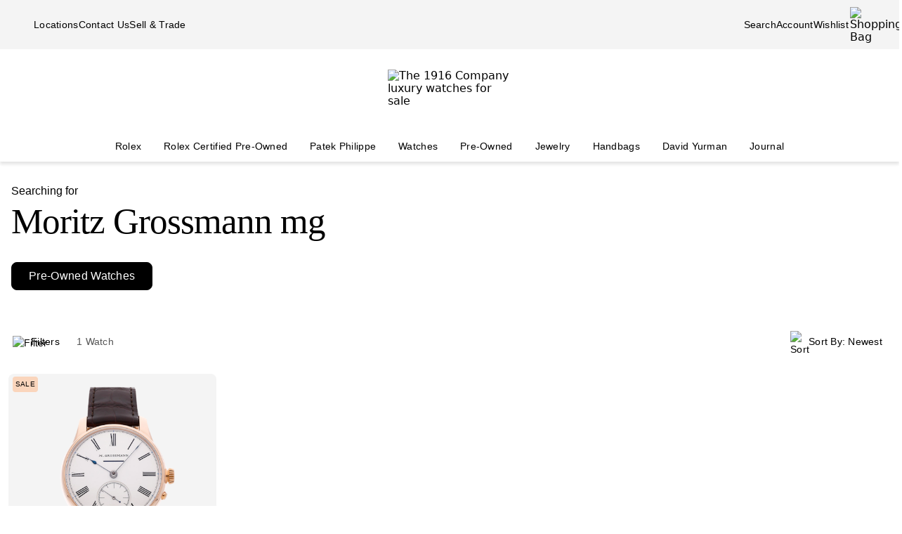

--- FILE ---
content_type: text/html; charset=utf-8
request_url: https://www.the1916company.com/search/pre-owned/?q=Moritz%20Grossmann%20mg
body_size: 59503
content:
<!doctype html><html lang="en-US"><head><script>window.addEventListener('pageshow', (e) => { e && e.persisted && window.location.reload(); });</script><meta name="charset" content="utf-8"/><meta name="viewport" content="width=device-width, initial-scale=1.0, minimum-scale=1.0, maximum-scale=5.0"/><meta name="format-detection" content="telephone=no"/><link rel="preconnect" href="https://watchbox-cdn.imgix.net"/><link rel="preconnect" href="https://the1916company.imgix.net"/><link rel="preconnect" href="https://the1916company-net.imgix.net"/><link rel="preconnect" href="https://www.google.com"/><link rel="preconnect" href="https://api.cquotient.com"/><link rel="preload" href="https://the1916company.imgix.net/fonts/F37Blanka-Regular.woff2" as="font" type="font/woff2" crossorigin="anonymous"/><link rel="preload" href="https://the1916company.imgix.net/fonts/F37CaslonText-RegularCondensed.woff2" as="font" type="font/woff2" crossorigin="anonymous"/><link rel="preload" href="https://the1916company.imgix.net/fonts/F37Blanka-Light.woff2" as="font" type="font/woff2" crossorigin="anonymous"/><link rel="preload" href="https://the1916company.imgix.net/fonts/F37Blanka-RegularExpanded.woff2" as="font" type="font/woff2" crossorigin="anonymous"/><link rel="preload" href="https://the1916company.imgix.net/fonts/F37Blanka-Medium.woff2" as="font" type="font/woff2" crossorigin="anonymous"/><style id="fonts">@font-face{font-display:swap;font-family:"Caslon Text Regular Condensed";font-style:normal;font-weight:400;src:url(https://the1916company.imgix.net/fonts/F37CaslonText-RegularCondensed.woff2) format(woff2),url(https://the1916company.imgix.net/fonts/F37CaslonText-RegularCondensed.woff) format(woff)}
@font-face{font-display:swap;font-family:"Blanka Expanded";font-style:normal;font-weight:400;src:url(https://the1916company.imgix.net/fonts/F37Blanka-RegularExpanded.woff2) format(woff2),url(https://the1916company.imgix.net/fonts/F37Blanka-RegularExpanded.woff) format(woff)}
@font-face{font-display:swap;font-family:"Blanka Expanded";font-style:normal;font-weight:500;src:url(https://the1916company.imgix.net/fonts/F37Blanka-MediumExpanded.woff2) format(woff2),url(https://the1916company.imgix.net/fonts/F37Blanka-MediumExpanded.woff) format(woff)}
@font-face{font-display:swap;font-family:Blanka;font-style:normal;font-weight:300;src:url(https://the1916company.imgix.net/fonts/F37Blanka-Light.woff2) format(woff2),url(https://the1916company.imgix.net/fonts/F37Blanka-Light.woff) format(woff)}
@font-face{font-display:swap;font-family:Blanka;font-style:normal;font-weight:400;src:url(https://the1916company.imgix.net/fonts/F37Blanka-Regular.woff2) format(woff2),url(https://the1916company.imgix.net/fonts/F37Blanka-Regular.woff) format(woff)}
@font-face{font-display:swap;font-family:Blanka;font-style:normal;font-weight:500;src:url(https://the1916company.imgix.net/fonts/F37Blanka-Medium.woff2) format(woff2),url(https://the1916company.imgix.net/fonts/F37Blanka-Medium.woff) format(woff)}
@font-face{font-display:swap;font-family:Blanka;font-style:italic;font-weight:400;src:url(https://the1916company.imgix.net/fonts/F37Blanka-RegularItalic.woff2) format(woff2),url(https://the1916company.imgix.net/fonts/F37Blanka-RegularItalic.woff) format(woff)}</style><link href="https://the1916company.imgix.net/favicons/favicon.ico" rel="icon" type="image/x-icon"/><link href="https://the1916company.imgix.net/favicons/favicon.png" rel="alternate icon"/><link href="https://the1916company.imgix.net/favicons/favicon-16x16.png" rel="icon" sizes="16x16"/><link href="https://the1916company.imgix.net/favicons/favicon-32x32.png" rel="icon" sizes="32x32"/><link href="https://the1916company.imgix.net/favicons/favicon-96x96.png" rel="icon" sizes="96x96"/><link href="https://the1916company.imgix.net/favicons/favicon-128x128.png" rel="icon" sizes="128x128"/><link href="https://the1916company.imgix.net/favicons/favicon-192x192.png" rel="icon" sizes="192x192"/><link href="https://the1916company.imgix.net/favicons/apple-touch-icon.png" rel="apple-touch-icon"/><link href="https://the1916company.imgix.net/favicons/favicon-128.png" rel="apple-touch-icon-precomposed"/><link href="https://the1916company.imgix.net/favicons/apple-touch-icon-57x57.png" rel="apple-touch-icon" sizes="57x57"/><link href="https://the1916company.imgix.net/favicons/apple-touch-icon-72x72.png" rel="apple-touch-icon" sizes="72x72"/><link href="https://the1916company.imgix.net/favicons/apple-touch-icon-76x76.png" rel="apple-touch-icon" sizes="76x76"/><link href="https://the1916company.imgix.net/favicons/apple-touch-icon-114x114.png" rel="apple-touch-icon" sizes="114x114"/><link href="https://the1916company.imgix.net/favicons/apple-touch-icon-120x120.png" rel="apple-touch-icon" sizes="120x120"/><link href="https://the1916company.imgix.net/favicons/apple-touch-icon-144x144.png" rel="apple-touch-icon" sizes="144x144"/><link href="https://the1916company.imgix.net/favicons/apple-touch-icon-152x152.png" rel="apple-touch-icon" sizes="152x152"/><link href="https://the1916company.imgix.net/favicons/apple-touch-icon-180x180.png" rel="apple-touch-icon" sizes="180x180"/><meta name="mobile-web-app-capable" content="yes"/><meta name="apple-mobile-web-app-capable" content="yes"/><meta name="apple-mobile-web-app-status-bar-style" content="black-translucent"/><meta name="apple-mobile-web-app-title" content="The 1916 Company"/><meta name="application-name" content="The 1916 Company"/><meta name="msapplication-TileColor" content="#ffc40d"/><meta name="theme-color" content="#ffffff"/><link data-react-helmet="true" rel="canonical" href="https://www.the1916company.com/pre-owned/?q=Moritz%20Grossmann%20mg"/><link data-react-helmet="true" rel="alternate" href="https://www.the1916company.com/search/pre-owned/?q=Moritz+Grossmann+mg" hrefLang="en-US"/><link data-react-helmet="true" rel="alternate" href="https://www.the1916company.com/search/pre-owned/?q=Moritz+Grossmann+mg" hrefLang="en"/><link data-react-helmet="true" rel="alternate" href="https://www.the1916company.com/search/pre-owned/?q=Moritz+Grossmann+mg" hrefLang="x-default"/><meta data-react-helmet="true" name="description" content="Explore our suite of Pre-Owned watches for sale at The 1916 Company."/><meta data-react-helmet="true" name="page-type" content="search"/><meta data-react-helmet="true" name="page-id" content="pre-owned"/><meta data-react-helmet="true" name="last-cache" content="Wed, 21 Jan 2026 09:13:02 GMT"/><meta data-react-helmet="true" http-equiv="content-language" content="en-US"/><meta data-react-helmet="true" name="robots" content="noindex, follow"/><meta data-react-helmet="true" name="robots" content="max-image-preview:large"/><meta data-react-helmet="true" property="og:url" content="https://www.the1916company.com/search/pre-owned/?q=Moritz+Grossmann+mg"/><meta data-react-helmet="true" property="og:site_name" content="The 1916 Company"/><meta data-react-helmet="true" property="og:locale" content="en_US"/><meta data-react-helmet="true" property="og:type" content="website"/><meta data-react-helmet="true" property="og:title" content="Pre-Owned Watches | The 1916 Company"/><meta data-react-helmet="true" property="og:description" content="Explore our suite of Pre-Owned watches for sale at The 1916 Company."/><meta data-react-helmet="true" property="og:image" content="https://the1916company.imgix.net/1916_og_logo.png"/><meta data-react-helmet="true" property="og:image:width" content="1200"/><meta data-react-helmet="true" property="og:image:height" content="630"/><meta data-react-helmet="true" property="og:image:alt" content="The 1916 Company"/><meta data-react-helmet="true" name="twitter:card" content="summary"/><meta data-react-helmet="true" name="twitter:title" content="Pre-Owned Watches | The 1916 Company"/><meta data-react-helmet="true" name="twitter:description" content="Explore our suite of Pre-Owned watches for sale at The 1916 Company."/><meta data-react-helmet="true" name="twitter:image" content="https://the1916company.imgix.net/1916_og_logo.png"/><meta data-react-helmet="true" name="twitter:image:alt" content="The 1916 Company"/><meta data-react-helmet="true" name="apple-itunes-app" content="app-id=738072910, app-argument=https://www.the1916company.com/"/><meta data-react-helmet="true" name="facebook-domain-verification" content="2168ylbjs2bqxd2pdlajejabp1qfgb"/><meta data-react-helmet="true" name="p:domain_verify" content="ad9f32857a967c1d492bcfc2df59c312"/><meta data-react-helmet="true" name="wot-verification" content="dc0f62f82f0c7688c5cf"/><meta data-react-helmet="true" name="google-site-verification" content="FOJ3t1Tw2feyl1vaWQnSbqtplwhFc-onBzDY4_6F824"/><meta data-react-helmet="true" property="fb:app_id" content="282647099973572"/><style data-react-helmet="true" id="css-SiteTemplate">.body-fixed [data-fixed-disable]{pointer-events:none;-webkit-user-select:none;user-select:none}.body-fixed [data-fixed-reduce]{z-index:99}.body-modal [data-has-modal]{z-index:2147483647}.grecaptcha-badge{visibility:hidden}*,:after,:before{box-sizing:border-box}html{font-family:system-ui,Segoe UI,Roboto,Helvetica,Arial,sans-serif,Apple Color Emoji,Segoe UI Emoji;line-height:1.15;-webkit-text-size-adjust:100%;tab-size:4}body{margin:0}hr{color:inherit;height:0}abbr[title]{text-decoration:underline;-webkit-text-decoration:underline dotted;text-decoration:underline dotted}b,strong{font-weight:bolder}code,kbd,pre,samp{font-family:ui-monospace,SFMono-Regular,Consolas,Liberation Mono,Menlo,monospace;font-size:1em}small{font-size:80%}sub,sup{font-size:75%;line-height:0;position:relative;vertical-align:initial}sub{bottom:-.25em}sup{top:-.5em}table{border-color:inherit;text-indent:0}button,input,optgroup,select,textarea{font-family:inherit;font-size:100%;line-height:1.15;margin:0}button,select{text-transform:none}[type=button],[type=reset],[type=submit],button{-webkit-appearance:button}::-moz-focus-inner{border-style:none;padding:0}:-moz-focusring{outline:1px dotted ButtonText}:-moz-ui-invalid{box-shadow:none}legend{padding:0}progress{vertical-align:initial}::-webkit-inner-spin-button,::-webkit-outer-spin-button{height:auto}[type=search]{-webkit-appearance:textfield;outline-offset:-2px}::-webkit-search-decoration{-webkit-appearance:none}::-webkit-file-upload-button{-webkit-appearance:button;font:inherit}summary{display:list-item}:root{--page-gutter:16px;--page-gutter-t:16px;--page-gutter-b:0}@media(min-width:1280px){:root{--page-gutter:48px}}.app-max-width{margin-left:auto;margin-right:auto;max-width:calc(1490px + var(--page-gutter)*2);width:100%}.page{display:flex;flex-direction:column;min-height:100dvh;width:100%}.page--checkout{background-color:#f4f4f4}.page--no-footer{display:block;min-height:unset}.header{flex-shrink:0}.content{flex:1 0 auto}footer{flex-shrink:0}:root,body,html{overscroll-behavior:none}body{color:#000}h1,h2,h3,h4,h5,h6,p{margin:0}img{color:#000;display:block;height:auto;max-width:100%}iframe{border-width:0}menu,ol,ul{list-style:none;margin:0;padding:0}a,a:hover{-webkit-text-decoration:none;text-decoration:none}.u-placeholder{display:none;height:0;opacity:0;pointer-events:none;-webkit-user-select:none;user-select:none;visibility:hidden;width:0}.u-hidden{display:none!important}@media(max-width:767.98px){.u-hidden-mobile{display:none!important}}@media(min-width:1024px){.u-hidden-desktop{display:none!important}}@media(min-width:768px)and (max-width:1023.98px){.u-hidden-tablet{display:none!important}}.u-sr-only{border:0!important;clip:rect(1px,1px,1px,1px)!important;clip-path:inset(50%)!important;height:1px!important;margin:-1px!important;overflow:hidden!important;padding:0!important;position:absolute!important;white-space:nowrap!important;width:1px!important}.u-no-wrap{white-space:nowrap}.wait [data-wait-vanish],.wait [data-wait]{opacity:.5!important}.wait [data-wait-vanish],.wait [data-wait-vanish] *,.wait [data-wait],.wait [data-wait] *{pointer-events:none;-webkit-user-select:none;user-select:none}.wait [data-wait-vanish]{opacity:0!important}.wait [data-wait-disable],.wait [data-wait-disable] *{pointer-events:none;-webkit-user-select:none;user-select:none}.wait [data-wait-btn]{opacity:.5!important}.wait [data-wait-btn] span{display:none}.wait [data-wait-btn]:after{content:"Please wait...";display:block;text-indent:0}[data-loading]{background-color:#262626;height:2px;left:0;max-width:0;opacity:0;pointer-events:none;position:fixed;top:0;-webkit-user-select:none;user-select:none;width:100vw;z-index:2147483647}[data-body=none] [data-loading]{max-width:0;opacity:1;transition:none}[data-body=loading] [data-loading]{max-width:90dvw;opacity:1;transition:max-width 3s ease-in-out}[data-body=stalled] [data-loading]{max-width:99dvw;opacity:1;transition:max-width 10s ease-in-out}[data-body=completed] [data-loading],[data-body=escape] [data-loading]{max-width:100dvw;opacity:0;transition:opacity .3s ease-in-out}</style><style data-react-helmet="true" id="css-SiteHeader">.SiteHeader_main{background-color:#fff;z-index:152}.SiteHeader_mini{display:none}@media(min-width:1024px){.SiteHeader_mini{display:block;left:0;position:fixed;right:0;top:0;z-index:1}}.SiteHeader_header{background-color:#fff} </style><style data-react-helmet="true" id="css-DesktopBanner">.DesktopBanner_container{box-shadow:0 4px 4px 0 #0000001a;display:none;position:relative}@media(min-width:1024px){.DesktopBanner_container{display:block}}.DesktopBanner_main-banner-container{background-color:#f4f4f4}.DesktopBanner_main-banner{display:flex;justify-content:space-between;padding:.5rem var(--page-gutter)}.DesktopBanner_main-banner__items{align-items:center;display:flex;flex-direction:row;gap:2rem}.DesktopBanner_main-banner__text{color:#000;font-family:Blanka,sans-serif;font-size:14px;font-weight:300;letter-spacing:.0175rem;line-height:1.25rem;-webkit-text-decoration:none;text-decoration:none}.DesktopBanner_lower-banner{background-color:#fff}</style><style data-react-helmet="true" id="css-SearchButton">.search-button{background:none;border:none;cursor:pointer;outline:none;padding:0}.search-button--with-text{align-items:center;color:#000;display:flex;font-family:Blanka,sans-serif;font-size:14px;font-weight:300;font-weight:300!important;gap:.25rem;justify-content:center;letter-spacing:.0175rem;line-height:1.25rem;vertical-align:middle}</style><style data-react-helmet="true" id="css-DesktopPlaques">.DesktopPlaques_container{align-items:center;display:flex;flex-direction:row;height:116px;justify-content:space-between;max-height:116px;min-height:116px;padding:1.5rem var(--page-gutter) .75rem}.DesktopPlaques_container__left,.DesktopPlaques_container__right{flex-basis:0;flex-grow:1}.DesktopPlaques_container__right{display:flex;justify-content:flex-end}.DesktopPlaques_container__logo{height:70px}</style><style data-react-helmet="true" id="css-DesktopNav">.subnav{background-color:#fff;border-top:1px solid #e9e9e9;box-shadow:0 44px 82px -47px #0006;left:0;padding-bottom:2rem;padding-top:2rem;position:absolute;top:100%;width:100%}.subnav__container{--gap:3rem;display:flex;gap:var(--gap);justify-content:space-between;padding-left:var(--page-gutter);padding-right:var(--page-gutter)}@media(min-width:1546px){.subnav__container{--gap:7rem}}.subnav__content{display:flex;flex-grow:0;gap:var(--gap)}.subnav__asset{flex-grow:0;flex-shrink:1}@media(min-width:1024px)and (max-width:1279.98px){.subnav__asset{display:none}}.subnav__asset img{height:310px!important;object-fit:cover!important;width:423px!important}.subnav__heading{color:#555;display:block;font-family:Blanka,sans-serif;font-size:.875rem;font-weight:300;line-height:1.05rem;margin-bottom:1.5rem;width:max-content}.subnav__links{display:grid;gap:1rem 3.75rem;grid-auto-flow:column;grid-template-rows:repeat(6,auto)}.subnav__item{width:max-content}.subnav__link{color:#262626;cursor:pointer;font-family:Blanka,sans-serif;font-size:14px;font-weight:300;letter-spacing:.0175rem;line-height:1.25rem;padding-bottom:5px;text-transform:none}.subnav__link:hover{border-bottom:2px solid #000}.subnav__link--highlight{color:#b93535}.subnav__link--bold{font-family:Blanka,sans-serif;font-size:14px;font-weight:400;letter-spacing:.0175rem;line-height:1.25rem}.subnav__link--margin{display:inline-block;margin-top:1.5rem}.DesktopNav_desktop-nav-items{align-items:center;background-color:#fff;display:flex;flex-direction:row;gap:.75rem;justify-content:space-between}@media(min-width:1280px){.DesktopNav_desktop-nav-items{gap:.5rem;justify-content:center}}.DesktopNav_desktop-nav-items:has(.desktop-nav-item:focus-within) .desktop-nav-item:not(:focus-within){--dropdown-display:none!important}.DesktopNav_desktop-nav-items--disable{pointer-events:none;-webkit-user-select:none;user-select:none}.DesktopNav_desktop-nav-items--full{padding:0 var(--page-gutter)}.DesktopNav_desktop-nav-items--mini{gap:5px;justify-content:space-between;padding:0 var(--page-gutter) 0}@media(min-width:1280px){.DesktopNav_desktop-nav-items--mini{gap:0}}@media(min-width:1546px){.DesktopNav_desktop-nav-items--mini{gap:.5rem}}.DesktopNav_desktop-nav-items__left,.DesktopNav_desktop-nav-items__right{flex-basis:0;flex-grow:1}.DesktopNav_desktop-nav-items__right{display:flex;justify-content:flex-end}.desktop-nav-item{--dropdown-display:none;--border-width:2px;border-bottom:var(--border-width) solid #fff;padding-bottom:calc(.75rem - var(--border-width));padding-left:6px;padding-right:6px;padding-top:.75rem}@media(min-width:1280px){.desktop-nav-item{padding-left:1rem;padding-right:1rem}}.desktop-nav-item:focus-within,.desktop-nav-item:hover{--dropdown-display:block;border-color:#000}.desktop-nav-item__link{color:#000;cursor:pointer;font-family:Blanka,sans-serif;font-size:14px;font-weight:400;letter-spacing:.0175rem;line-height:1.25rem}.desktop-nav-item__dropdown{display:var(--dropdown-display)}</style><style data-react-helmet="true" id="css-MobileBanner">.MobileBanner_placeholder{background:#000;height:103px;position:relative}@media(min-width:1024px){.MobileBanner_placeholder{display:none;height:0;overflow:hidden;pointer-events:none;-webkit-user-select:none;user-select:none;visibility:hidden}}.MobileBanner_placeholder--hide{display:none;height:0;overflow:hidden;pointer-events:none;-webkit-user-select:none;user-select:none;visibility:hidden}.MobileBanner_container{background-color:#fff;box-shadow:0 4px 4px 0 #0000001a;display:flex;flex-direction:column;left:0;position:sticky;top:0;width:100dvw;z-index:151}@media(min-width:1024px){.MobileBanner_container{display:none}}.MobileBanner_container--relative{position:relative}.MobileBanner_mobile-banner{align-items:center;border-top:1px solid #e9e9e9;display:flex;justify-content:space-between;padding:.75rem 1rem}.MobileBanner_mobile-banner__left,.MobileBanner_mobile-banner__right{flex-basis:0;flex-grow:1}.MobileBanner_mobile-banner__right{display:flex;justify-content:flex-end}.MobileBanner_mobile-banner__items{display:flex;gap:1rem}.MobileBanner_search{padding:0 1rem .75rem;position:relative}.MobileBanner_search__bar{align-items:center;background:#f4f4f4;border-color:none;border-radius:8px;display:flex;gap:0;height:32px;padding:0 6px;width:100%}.MobileBanner_search__icon,.MobileBanner_search__text{flex-grow:0}.MobileBanner_search__button:not(#\#){--btn-padding:1px 6px 0 6px!important;--btn-padding-x:6px!important;--btn-width:100%!important;--btn-height:32px!important}.MobileBanner_search__button{-webkit-appearance:none;appearance:none;background:none;border:none;color:#000;cursor:pointer;font-family:Blanka,sans-serif;font-size:.875rem;font-weight:400;letter-spacing:.0175rem;line-height:1;text-align:left}</style><style data-react-helmet="true" id="css-ShoppingBag">.ShoppingBag_icon{position:relative}.ShoppingBag_icon__shop-count{color:#000;font-family:Blanka,sans-serif;font-size:.875rem;font-weight:500;line-height:1.05rem;line-height:1;position:absolute;right:-18px;top:0;width:20px}@media(max-width:1023.8px){.ShoppingBag_icon__shop-count{color:#000}}</style><style data-react-helmet="true" id="css-WLP">.WLP_wlp{margin:0 auto;max-width:1344px;width:100%}.WLP_wlp__none{align-items:center;display:flex;flex-direction:column;gap:16px;justify-content:center;margin:24px auto;padding:0 16px;vertical-align:middle}.WLP_wlp__none-btn{max-width:343px;width:100%}</style><style data-react-helmet="true" id="css-FiltersAndSort">.FiltersAndSort_ref{height:1px;opacity:0;overflow:hidden;pointer-events:none;-webkit-user-select:none;user-select:none;visibility:hidden;width:100%}.FiltersAndSort_container{background-color:#fffffff2;margin:0 auto;max-width:1344px;position:sticky;top:0;transform:translateY(-1px);transition:transform .2s linear,opacity .3s ease-in-out!important;width:100%;z-index:145}.FiltersAndSort_container--sticky{left:0;right:0;width:100dvw}.FiltersAndSort_container--offset:is(.FiltersAndSort_container--sticky){transform:translateY(var(--offset-top))}.FiltersAndSort_columns{align-items:center;display:flex;justify-content:space-between;margin:0;padding:16px;width:100%}.FiltersAndSort_column{padding:0}.FiltersAndSort_column--hide{display:none;visibility:hidden}@media(max-width:767.98px){.FiltersAndSort_column--desktop{display:none;visibility:hidden}}@media(min-width:768px){.FiltersAndSort_column--mobile{display:none;visibility:hidden}.FiltersAndSort_column--desktop{padding-left:12px}}.FiltersAndSort_column__wrap{align-items:center;display:flex;justify-content:center;vertical-align:middle;white-space:nowrap}.FiltersAndSort_column__svg{height:24px;margin:4px 4px 0 0;max-height:24px;max-width:24px;width:24px}.FiltersAndSort_column__button{align-items:center;background:none;border:none;cursor:pointer;display:flex;justify-content:center;margin:0 8px 0 0;outline:none;padding:0;vertical-align:middle}.FiltersAndSort_column__button:focus-visible{outline:1px solid #000!important}.FiltersAndSort_column__span,.FiltersAndSort_column__value{font-family:Blanka,sans-serif;font-size:14px;font-weight:300;letter-spacing:.0175rem;line-height:1.25rem}.FiltersAndSort_column__value{color:#000;display:inline;margin-left:4px;visibility:visible}@media(max-width:320px){.FiltersAndSort_column__value{display:none;visibility:hidden}}.FiltersAndSort_column__value--mobile{display:block;visibility:visible}.FiltersAndSort_column__value--desktop{display:none;visibility:hidden}@media(min-width:768px){.FiltersAndSort_column__value--mobile{display:none;visibility:hidden}.FiltersAndSort_column__value--desktop{display:block;visibility:visible}}.FiltersAndSort_column__text{color:#555;white-space:nowrap}.FiltersAndSort_column__prefix,.FiltersAndSort_column__text{font-family:Blanka,sans-serif;font-size:14px;font-weight:300;letter-spacing:.0175rem;line-height:1.25rem}.FiltersAndSort_column__prefix{color:#000;display:none;visibility:hidden}@media(min-width:320px){.FiltersAndSort_column__prefix--filter{display:inline;visibility:visible}}@media(min-width:500px){.FiltersAndSort_column__prefix--sortby{display:inline;visibility:visible}}.FiltersAndSort_column__sorts{position:relative;z-index:450}.FiltersAndSort_column__sorts-button{background:none;border:none;color:#000;cursor:pointer;justify-content:left;outline:none;padding:8px;text-align:left;width:100%}.FiltersAndSort_column__sorts-button:focus-visible{outline:1px solid #000!important}.FiltersAndSort_column__sorts-button:active,.FiltersAndSort_column__sorts-button:hover{background-color:#dfddd2}.FiltersAndSort_column__sorts-options{background-color:#fff;border:1px solid #d9d9d9;list-style:none;margin:0;padding:0;position:absolute;right:0;top:calc(100% - 4px);white-space:nowrap;z-index:450}.FiltersAndSort_column__sorts-option{border-bottom:1px solid #d9d9d9;font-family:Blanka,sans-serif;font-size:14px;font-weight:300;letter-spacing:.0175rem;line-height:1.25rem}.FiltersAndSort_column__sorts-option:last-child{border-bottom:none}.FiltersAndSort_column__sorts-option:hover{background-color:#e9e9e9}.FiltersAndSort_column__sorts-option--mobile{display:block;visibility:visible}.FiltersAndSort_column__sorts-option--desktop{display:none;visibility:hidden}@media(min-width:768px){.FiltersAndSort_column__sorts-option--mobile{display:none;visibility:hidden}.FiltersAndSort_column__sorts-option--desktop{display:block;visibility:visible}}@media(max-width:420px){.FiltersAndSort_columns--sticky .column__prefix--filter,.FiltersAndSort_columns--sticky .column__value{display:none;visibility:hidden}.FiltersAndSort_columns--sticky .column__button{margin-right:0}}</style><style data-react-helmet="true" id="css-HeaderSearch">.HeaderSearch_container{margin:0 0 36px;padding:0 16px;transition:opacity .15s}.HeaderSearch_container--mini{display:none;margin:0;opacity:0;padding:0}.HeaderSearch_container--show{display:block;opacity:1}.HeaderSearch_h2{font-family:Blanka,sans-serif;font-size:1rem;font-weight:300;line-height:1.25;margin:32px 0 0}.HeaderSearch_h3{font-family:Caslon Text Regular Condensed,serif;font-size:3.188rem;font-weight:400;letter-spacing:-.06375rem;line-height:1;margin:8px 0 0}.HeaderSearch_search{border:none;border-bottom:1px solid #000;display:none;margin:32px auto 0;max-width:calc(100% - 64px);padding:0 0 8px;width:384px}@media(min-width:1024px){.HeaderSearch_search{align-items:center;display:flex;gap:12px;justify-content:center;vertical-align:middle}}.HeaderSearch_search__icon{margin:0 0 0 8px;padding:0 0 0 4px}.HeaderSearch_search__input{border:0;color:#434343;font-family:Blanka,sans-serif;font-size:1rem;font-weight:300;letter-spacing:.02rem;line-height:1.375rem;margin:0;outline:none;width:100%}@supports(-webkit-touch-callout:none){.HeaderSearch_search__input,.HeaderSearch_search__input:focus{font-size:16px!important}}.HeaderSearch_search__input:active,.HeaderSearch_search__input:focus{outline:none}.HeaderSearch_no-results{padding:0 32px}.HeaderSearch_no-results--center{align-items:center;display:flex;flex-direction:column;gap:0;justify-content:center;vertical-align:middle}.HeaderSearch_u-no-wrap{white-space:nowrap}.HeaderSearch_sorry{font-family:Caslon Text Regular Condensed,serif;font-size:1.75rem;font-weight:400;letter-spacing:-.035rem;line-height:1;margin:32px 0 0;max-width:800px;overflow-wrap:break-word;text-align:center;width:100%}.HeaderSearch_inline{margin:24px 0 0}.HeaderSearch_center{margin:32px auto 0;text-align:center}.HeaderSearch_text{font-family:Blanka,sans-serif;font-size:1rem;font-weight:300;letter-spacing:.02rem;line-height:1.375rem}.HeaderSearch_link{margin:0 0 0 4px}.HeaderSearch_pills{align-items:flex-start;display:inline-flex;gap:16px;margin:32px 0 0}.HeaderSearch_pills--mini{margin:0}.HeaderSearch_pills--tight{display:block;margin-top:12px}@media(max-width:799.98px){.HeaderSearch_pills{gap:8px}}.HeaderSearch_pills__item{align-items:center;background-color:#fff;border:1px solid #000;border-radius:8px;display:flex;font-family:Blanka,sans-serif;font-size:1rem;font-weight:300;height:40px;justify-content:center;letter-spacing:.02rem;line-height:1.375rem;margin:0;padding:0 24px}.HeaderSearch_pills__item--active{background-color:#000}@media(max-width:799.98px){.HeaderSearch_pills__item{height:30px;padding:0 8px}.HeaderSearch_pills__item--mobile{display:block;visibility:visible}.HeaderSearch_pills__item--desktop{display:none;visibility:hidden}}@media(min-width:800px){.HeaderSearch_pills__item--desktop{display:block;visibility:visible}.HeaderSearch_pills__item--mobile{display:none;visibility:hidden}}.HeaderSearch_pills__item--tight{color:#000;font-family:Blanka,sans-serif;font-size:.875rem;font-weight:500;height:auto!important;line-height:1.05rem;margin-bottom:12px;min-height:26px;padding:4px 10px}@media(min-width:564.02px){.HeaderSearch_pills__item--tight{display:inline-flex;font-family:Blanka,sans-serif;font-size:1rem;font-weight:500;line-height:1.25;margin-right:12px;white-space:nowrap;width:auto}}.HeaderSearch_pills__item-link{color:#000}.HeaderSearch_pills__item-link--active{color:#fff}.search-heading>.search-heading__subtitle{display:block;font-family:Blanka,sans-serif;font-size:1rem;font-weight:300;line-height:1.25;margin:32px 0 0}.search-heading>.search-heading__query{font-family:Caslon Text Regular Condensed,serif;font-size:3.188rem;font-weight:400;letter-spacing:-.06375rem;line-height:1;margin:8px 0 0;--btn-border-height:0;--btn-width:auto;display:block}</style><style data-react-helmet="true" id="css-Btn">.Btn_btn{--default--btn-width:100%;--btn-bg-color:#000;--btn-label-color:#fff;--btn-border-color:var(--btn-bg-color);--btn-padding-x:24px;--btn-height:var(--btn-height-override,2.5rem);--btn-width:var(--btn-width-override,100%);--btn-cursor:pointer;--btn-text-transform:uppercase;--btn-align-text:center;align-items:center;background-color:var(--btn-bg-color);border:1px solid var(--btn-border-color);border-radius:var(--btn-border-radius,8px);color:var(--btn-label-color);cursor:var(--btn-cursor);display:flex;font-family:Blanka,sans-serif;font-size:.875rem;font-weight:400;gap:.5rem;justify-content:center;letter-spacing:.01313rem;line-height:1;min-height:var(--btn-height);padding:0 var(--btn-padding-x);text-align:var(--btn-align-text);-webkit-text-decoration:none;text-decoration:none;text-transform:uppercase;text-transform:var(--btn-text-transform);transition:background-color .12s ease,border-color .12s ease,color .12s ease;width:var(--btn-width,var(--default--btn-width));-webkit-tap-highlight-color:rgba(0,0,0,0)}@media(hover:hover){.Btn_btn:hover{--btn-bg-color:#dfddd2;--btn-label-color:#000}}.Btn_btn:active{--btn-bg-color:#9c9a90}.Btn_btn:disabled{--btn-bg-color:#e9e9e9;--btn-label-color:#434343;--btn-cursor:default}.Btn_btn--secondary{--btn-bg-color:#0000;--btn-border-color:#000;--btn-label-color:#000}@media(hover:hover){.Btn_btn--secondary:hover{--btn-border-color:var(--btn-bg-color)}}.Btn_btn--link,.Btn_btn--subtle{--btn-bg-color:#0000;--btn-label-color:#000}.Btn_btn--link{--btn-border-color:#000;--btn-padding-x:0;--btn-width:auto;--btn-height:auto;--btn-text-transform:none;--btn-align-text:left;--btn-border-height:2px;border-radius:0;border-width:0;border-bottom:var(--btn-border-height) solid var(--btn-border-color);cursor:pointer;display:inline-flex;font-size:inherit;font-weight:inherit}@media(hover:hover){.Btn_btn--link:hover{--btn-bg-color:#0000;--btn-label-color:#7b7b7b;--btn-border-color:#7b7b7b}}.Btn_btn--icon{--btn-bg-color:#0000;--btn-label-color:#000;--btn-padding-x:0;--btn-width:auto;--btn-height:auto;--btn-text-transform:none;--btn-align-text:left;--btn-border-radius:0;border-radius:var(--btn-border-radius);border-width:0}@media(hover:hover){.Btn_btn--icon:hover{--btn-bg-color:#0000}}.Btn_btn--sm{--btn-height:2.25rem;font-family:Blanka,sans-serif;font-size:.625rem;font-weight:400;letter-spacing:.0125rem;line-height:.875rem;text-transform:uppercase}.Btn_btn--lg{--btn-height:2.75rem}</style><style data-react-helmet="true" id="css-Tile">.grid{align-items:flex-start;display:grid;grid-template-columns:repeat(2,1fr);justify-content:center;justify-items:center;margin:8px auto 24px;grid-gap:12px;padding:0 12px}@media(min-width:768px){.grid{grid-template-columns:repeat(4,1fr);grid-gap:24px}.grid,.grid--3{align-items:flex-start;display:grid;justify-content:center;justify-items:center}.grid--3{grid-template-columns:repeat(3,1fr);grid-gap:24px}}.Tile_grid{align-items:flex-start;display:grid;grid-template-columns:repeat(2,1fr);justify-content:center;justify-items:center;margin:8px auto 24px;grid-gap:12px;padding:0 12px}@media(min-width:768px){.Tile_grid{align-items:flex-start;display:grid;grid-template-columns:repeat(4,1fr);justify-content:center;justify-items:center;grid-gap:24px}}.Tile_changing{opacity:.5;transition:opacity .3s ease-in-out 0s}.Tile_tile,.Tile_tile-wrap{height:100%;width:100%}.Tile_tile{z-index:1}.Tile_tile__product-details{margin-bottom:.25rem}@media(min-width:768px){.Tile_tile__product-details{margin-bottom:.5rem}}.Tile_tile__badge{left:6px;position:absolute;top:4px;z-index:4}.Tile_container,.Tile_container__wrap{position:relative;width:100%}.Tile_container__wrap{display:flex;flex-direction:column;height:100%;justify-content:space-between}.Tile_container__counter{background:#fff3;bottom:12px;font-family:Blanka,sans-serif;font-size:14px;font-weight:300;letter-spacing:.0175rem;line-height:1.25rem;opacity:0;padding:0 4px;pointer-events:none;position:absolute;right:0;transition:opacity .3s ease-in-out 0s;z-index:4}.Tile_container__counter--show{opacity:1;pointer-events:all}.Tile_container__counter-from{color:#000}.Tile_container__counter-to{color:#7b7b7b}.Tile_container__link{color:#000;-webkit-text-decoration:none;text-decoration:none}.Tile_container__imgs{scrollbar-width:none;-ms-overflow-style:none;display:flex;overflow-x:auto;scroll-behavior:smooth;scroll-snap-type:x mandatory;-webkit-overflow-scrolling:touch;z-index:2}.Tile_container__imgs::-webkit-scrollbar{display:none}.Tile_container__imgs::-webkit-scrollbar-thumb,.Tile_container__imgs::-webkit-scrollbar-track{border-radius:0}.Tile_container__img-wrapper{aspect-ratio:1/1;display:flex;flex-shrink:0;margin-bottom:.5rem;position:relative;scroll-snap-align:start;width:100%;z-index:3}.Tile_container__img{background-color:#fff;border-radius:8px;height:auto;max-width:100%;overflow:hidden;width:100%}.Tile_container__img--clear,.Tile_container__img--gray,.Tile_container__img--trim{background:#f4f4f4}.Tile_container__img--original{background-color:#fff}.Tile_container__brand{font-family:Blanka,sans-serif;font-size:.625rem;font-weight:400;letter-spacing:.0125rem;line-height:.875rem;text-transform:uppercase}@media(min-width:768px){.Tile_container__brand{color:#262626;font-family:Blanka,sans-serif;font-size:.875rem;font-weight:400;letter-spacing:.0175rem;line-height:1}}.Tile_container__name{display:-webkit-box;font-family:Blanka,sans-serif;font-size:14px;font-weight:400;letter-spacing:.0175rem;-webkit-line-clamp:var(--rows,2);line-clamp:var(--rows,2);line-height:1.25rem;-webkit-box-orient:vertical;overflow:hidden}@media(min-width:768px){.Tile_container__name{font-family:Blanka,sans-serif;font-size:1rem;font-weight:400;letter-spacing:.02rem;line-height:1.375rem}}@media(max-width:767.98px){.Tile_container__name--rows-3-mobile{--rows:3}}.Tile_container__ref-no{color:#555;font-family:Blanka,sans-serif;font-size:.75rem;font-weight:400;letter-spacing:.015rem;line-height:.875rem;margin-top:.25rem}@media(min-width:768px){.Tile_container__ref-no{font-family:Blanka,sans-serif;font-size:14px;font-weight:300;letter-spacing:.0175rem;line-height:1.25rem;margin-top:0}}.Tile_container__price{--display-price-gap:0;--display-price-grid:1fr;align-items:flex-end;display:flex;font-family:Blanka,sans-serif;font-size:1rem;font-weight:300;letter-spacing:.02rem;line-height:1.375rem;min-height:2.625rem}.Tile_container__price--text-center{text-align:center}@media(min-width:1024px){.Tile_container__price{--display-price-gap:0.75rem;--display-price-grid:repeat(2,max-content);display:block;min-height:auto}}.Tile_container__price .current-price{color:#000;grid-row-start:2}@media(min-width:1024px){.Tile_container__price .current-price{grid-row-start:auto}}.Tile_container__price .list-price{color:#434343;font-family:Blanka,sans-serif;font-size:14px;font-weight:300;grid-row-start:1;letter-spacing:.0175rem;line-height:1.25rem}@media(min-width:1024px){.Tile_container__price .list-price{grid-row-start:auto}}.Tile_container__vat{font-family:Blanka,sans-serif;font-size:.75rem;font-weight:400;letter-spacing:.015rem;line-height:.875rem;margin-top:.5rem;text-align:center}</style><style data-react-helmet="true" id="css-Badge">.Badge_badge{--badge-color-bg:#dfddd2;--badge-color-text:#000;background-color:var(--badge-color-bg);border-radius:4px;display:inline-flex;font-family:Blanka,sans-serif;font-size:.625rem;font-weight:400;gap:.25rem;justify-content:center;letter-spacing:.0125rem;line-height:.875rem;padding:4px;text-transform:uppercase}.Badge_badge--salmon{--badge-color-bg:#fad5bc}.Badge_badge__label{color:var(--badge-color-text)}</style><style data-react-helmet="true" id="css-DisplayPrice">.DisplayPrice_display-price{align-items:center;display:grid;gap:var(--display-price-gap,1rem);grid-template-columns:var(--display-price-grid,repeat(var(--display-price-cols,2),max-content));position:relative}.DisplayPrice_display-price__sr{height:100%;left:0;opacity:0;position:absolute;top:0;width:100%}.DisplayPrice_display-price__price{font-family:Blanka,sans-serif;font-size:1rem;font-weight:400;letter-spacing:.02rem;line-height:1.375rem}.DisplayPrice_list-price{-webkit-text-decoration:line-through;text-decoration:line-through}.DisplayPrice_vat-msg{color:var(--vat-color,#5c7b77);font-family:Blanka,sans-serif;font-size:.75rem;font-weight:400;letter-spacing:.015rem;line-height:.875rem;margin-top:.25rem}:global(.list-price){-webkit-text-decoration:line-through;text-decoration:line-through}</style><style data-react-helmet="true" id="css-ContactHub">.ContactHub_ti-launcher{bottom:10px;filter:drop-shadow(0 3px 3px rgba(0,0,0,.12)) drop-shadow(0 5px 3px rgba(0,0,0,.3)) drop-shadow(0 8px 4px rgba(0,0,0,.14));opacity:0;pointer-events:none;position:fixed;right:10px;transition:opacity .6s ease-in-out 0s;z-index:400}.ContactHub_ti-launcher--show{opacity:1;pointer-events:all}.ContactHub_ti-launcher__button{font-family:Blanka,sans-serif;font-size:.625rem;font-weight:400;letter-spacing:.0125rem;line-height:.875rem;text-transform:uppercase;--btn-dim:4.0625rem;align-items:center;background-color:#dfddd2;border-radius:50%;border-width:0;color:#000;cursor:pointer;display:flex;flex-direction:column;gap:0;height:var(--btn-dim);justify-content:center;position:relative;width:var(--btn-dim)}@media(min-width:1024px){.ContactHub_ti-launcher__button{--btn-dim:4.375rem}}</style><style data-react-helmet="true" id="css-Icon">.Icon_icon{display:inline-block;height:24px;max-height:24px;max-width:24px;padding:2px;width:24px}.Icon_icon--16{height:16px;max-height:16px;max-width:16px;width:16px}.Icon_icon--32{height:32px;max-height:32px;max-width:32px;width:32px}</style><style data-react-helmet="true" id="css-Footer">.Footer_main{background-color:#dfddd2;color:#000;margin:4px 0 0;min-height:540px;padding:24px 0 0;width:100%}@media(max-width:768px){.Footer_main{padding-bottom:56px}}</style><title data-react-helmet="true">Pre-Owned Watches | The 1916 Company</title></head><body><div><svg xmlns="http://www.w3.org/2000/svg" xmlns:xlink="http://www.w3.org/1999/xlink" style="position: absolute; width: 0; height: 0" aria-hidden="true" id="__SVG_SPRITE_NODE__"></svg></div><div class="bar" data-loading="true"></div><div class="react-target"><script>window.__AudioEyeSiteHash = "13b4dd5d8118673093b0ac301cfc8304"</script><div id="app"><div class="page"><div class="SiteHeader_main header" data-fixed-disable="true"><header class="SiteHeader_header header"><div class="DesktopBanner_container desktop-banner"><div class="DesktopBanner_main-banner-container"><nav aria-label="Main" class="DesktopBanner_main-banner app-max-width"><div class="DesktopBanner_main-banner__items"><a href="/about-us/our-locations/" class="DesktopBanner_main-banner__text" data-escape="true">Locations</a><a href="/contact-us/" class="DesktopBanner_main-banner__text" data-escape="true">Contact Us</a><a href="/sell-and-trade/" class="DesktopBanner_main-banner__text" data-escape="true">Sell &amp; Trade</a></div><div class="DesktopBanner_main-banner__items"><button class="Btn_btn Btn_btn--icon search-button search-button--with-text"><img src="/mobify/bundle/1116/static/image/ns-company-24.svg#search" class="Icon_icon" width="24" height="24" alt=""/>Search</button><a href="/login/" data-link="login" class="DesktopBanner_main-banner__text">Account</a><a href="/wishlist/" class="DesktopBanner_main-banner__text" data-escape="true">Wishlist</a><a href="/bag/" aria-label="Shopping Bag" class="ShoppingBag_icon"><img src="/mobify/bundle/1116/static/image/ns-company-24.svg#shoppingBag" class="Icon_icon" role="img" width="24" height="24" alt="Shopping Bag"/><span class="ShoppingBag_minicart-quantity ShoppingBag_icon__shop-count" data-testid="minicart-quantity"></span></a></div></nav></div><div class="DesktopBanner_lower-banner"><div class="app-max-width"><div class="DesktopPlaques_container"><div class="DesktopPlaques_container__left"><div></div></div><a href="/" aria-label="Home"><img src="/mobify/bundle/1116/static/image/logo-176x100__dark.svg" loading="lazy" alt="The 1916 Company luxury watches for sale" width="176" height="100" class="DesktopPlaques_container__logo"/></a><div class="DesktopPlaques_container__right"><div></div></div></div><nav class="DesktopNav_desktop-nav-items DesktopNav_desktop-nav-items--full"><div class="desktop-nav-item"><a href="/rolex/" aria-haspopup="true" class="nav-link desktop-nav-item__link" data-escape="true">Rolex</a><div class="desktop-nav-item__dropdown subnav"><div class="subnav__container app-max-width"><div class="subnav__content"><div><span class="subnav__heading" id="subnav-8c1f9982-eece-4910-a785-971897aa875c">Rolex | The 1916 Company</span><ul class="subnav__links" aria-describedby="subnav-8c1f9982-eece-4910-a785-971897aa875c"><li class="subnav__item"><a href="/rolex/" class="nav-link subnav__link" data-escape="true">Discover Rolex</a></li><li class="subnav__item"><a href="/rolex/rolex-collection/" class="nav-link subnav__link" data-escape="true">Rolex Collection</a></li><li class="subnav__item"><a href="/rolex/new-watches/" class="nav-link subnav__link" data-escape="true">New Watches</a></li></ul></div><div><span class="subnav__heading" id="subnav-a7b2bf51-bf0a-4075-b438-3dffc7836a39">By Collection</span><ul class="subnav__links" aria-describedby="subnav-a7b2bf51-bf0a-4075-b438-3dffc7836a39"><li class="subnav__item"><a href="/rolex/1908/" class="nav-link subnav__link" data-escape="true">1908</a></li><li class="subnav__item"><a href="/rolex/air-king/" class="nav-link subnav__link" data-escape="true">Air-King</a></li><li class="subnav__item"><a href="/rolex/cosmograph-daytona/" class="nav-link subnav__link" data-escape="true">Cosmograph Daytona</a></li><li class="subnav__item"><a href="/rolex/datejust/" class="nav-link subnav__link" data-escape="true">Datejust</a></li><li class="subnav__item"><a href="/rolex/day-date/" class="nav-link subnav__link" data-escape="true">Day-Date</a></li><li class="subnav__item"><a href="/rolex/deepsea/" class="nav-link subnav__link" data-escape="true">Deepsea</a></li><li class="subnav__item"><a href="/rolex/explorer/" class="nav-link subnav__link" data-escape="true">Explorer</a></li><li class="subnav__item"><a href="/rolex/gmt-master-ii/" class="nav-link subnav__link" data-escape="true">GMT-Master II</a></li><li class="subnav__item"><a href="/rolex/lady-datejust/" class="nav-link subnav__link" data-escape="true">Lady-Datejust</a></li><li class="subnav__item"><a href="/rolex/land-dweller/" class="nav-link subnav__link" data-escape="true">Land-Dweller</a></li><li class="subnav__item"><a href="/rolex/oyster-perpetual/" class="nav-link subnav__link" data-escape="true">Oyster Perpetual</a></li><li class="subnav__item"><a href="/rolex/sea-dweller/" class="nav-link subnav__link" data-escape="true">Sea-Dweller</a></li><li class="subnav__item"><a href="/rolex/sky-dweller/" class="nav-link subnav__link" data-escape="true">Sky-Dweller</a></li><li class="subnav__item"><a href="/rolex/submariner/" class="nav-link subnav__link" data-escape="true">Submariner</a></li><li class="subnav__item"><a href="/rolex/yacht-master/" class="nav-link subnav__link" data-escape="true">Yacht-Master</a></li></ul></div></div></div></div></div><div class="desktop-nav-item"><a href="/rolex-certified-pre-owned/" aria-haspopup="true" class="nav-link desktop-nav-item__link">Rolex Certified Pre-Owned</a><div class="desktop-nav-item__dropdown subnav"><div class="subnav__container app-max-width"><div class="subnav__content"><div><span class="subnav__heading" id="subnav-23ecd366-fc35-4a6f-9929-e592558a258f">Rolex Certified Pre-Owned</span><ul class="subnav__links" aria-describedby="subnav-23ecd366-fc35-4a6f-9929-e592558a258f"><li class="subnav__item"><a href="/rolex-certified-pre-owned/" class="nav-link subnav__link">Discover</a></li><li class="subnav__item"><a href="/rolex-certified-pre-owned/our-selection/" class="nav-link subnav__link">Our Selection</a></li></ul></div><div><span class="subnav__heading" id="subnav-a40116c1-be55-4a33-b757-dcf69273315d">By Collection</span><ul class="subnav__links" aria-describedby="subnav-a40116c1-be55-4a33-b757-dcf69273315d"><li class="subnav__item"><a href="/rolex-certified-pre-owned/air-king/" class="nav-link subnav__link">Air-King</a></li><li class="subnav__item"><a href="/rolex-certified-pre-owned/cellini/" class="nav-link subnav__link">Cellini</a></li><li class="subnav__item"><a href="/rolex-certified-pre-owned/datejust/" class="nav-link subnav__link">Datejust</a></li><li class="subnav__item"><a href="/rolex-certified-pre-owned/day-date/" class="nav-link subnav__link">Day-Date</a></li><li class="subnav__item"><a href="/rolex-certified-pre-owned/daytona/" class="nav-link subnav__link">Daytona</a></li><li class="subnav__item"><a href="/rolex-certified-pre-owned/deepsea/" class="nav-link subnav__link">Deepsea</a></li><li class="subnav__item"><a href="/rolex-certified-pre-owned/explorer/" class="nav-link subnav__link">Explorer</a></li><li class="subnav__item"><a href="/rolex-certified-pre-owned/explorer-ii/" class="nav-link subnav__link">Explorer II</a></li><li class="subnav__item"><a href="/rolex-certified-pre-owned/gmt-master/" class="nav-link subnav__link">GMT-Master</a></li><li class="subnav__item"><a href="/rolex-certified-pre-owned/gmt-master-ii/" class="nav-link subnav__link">GMT-Master II</a></li><li class="subnav__item"><a href="/rolex-certified-pre-owned/milgauss/" class="nav-link subnav__link">Milgauss</a></li><li class="subnav__item"><a href="/rolex-certified-pre-owned/oyster-perpetual/" class="nav-link subnav__link">Oyster Perpetual</a></li><li class="subnav__item"><a href="/rolex-certified-pre-owned/oysterquartz/" class="nav-link subnav__link">Oysterquartz</a></li><li class="subnav__item"><a href="/rolex-certified-pre-owned/sea-dweller/" class="nav-link subnav__link">Sea-Dweller</a></li><li class="subnav__item"><a href="/rolex-certified-pre-owned/sky-dweller/" class="nav-link subnav__link">Sky-Dweller</a></li><li class="subnav__item"><a href="/rolex-certified-pre-owned/submariner/" class="nav-link subnav__link">Submariner</a></li><li class="subnav__item"><a href="/rolex-certified-pre-owned/yacht-master/" class="nav-link subnav__link">Yacht-Master</a></li><li class="subnav__item"><a href="/rolex-certified-pre-owned/yacht-master-ii/" class="nav-link subnav__link">Yacht-Master II</a></li></ul></div></div></div></div></div><div class="desktop-nav-item"><a href="/patek-philippe/info/" aria-haspopup="true" class="nav-link desktop-nav-item__link">Patek Philippe</a><div class="desktop-nav-item__dropdown subnav"><div class="subnav__container app-max-width"><div class="subnav__content"><div><span class="subnav__heading" id="subnav-5ba6b7a4-8cea-40a3-bc83-2db3570db692">Patek Philippe | The 1916 Company</span><ul class="subnav__links" aria-describedby="subnav-5ba6b7a4-8cea-40a3-bc83-2db3570db692"><li class="subnav__item"><a href="/patek-philippe/collection-mens-watches/" class="nav-link subnav__link">Men&#x27;s Watches</a></li><li class="subnav__item"><a href="/patek-philippe/collection-womens-watches/" class="nav-link subnav__link">Women&#x27;s Watches</a></li><li class="subnav__item"><a href="/patek-philippe/" class="nav-link subnav__link">All Watches</a></li></ul></div><div><span class="subnav__heading" id="subnav-5f332ec1-594f-4519-8310-30f2cecc3036">By Collection</span><ul class="subnav__links" aria-describedby="subnav-5f332ec1-594f-4519-8310-30f2cecc3036"><li class="subnav__item"><a href="/patek-philippe/grand-complications/" class="nav-link subnav__link">Grand Complications</a></li><li class="subnav__item"><a href="/patek-philippe/complications/" class="nav-link subnav__link">Complications</a></li><li class="subnav__item"><a href="/patek-philippe/calatrava/" class="nav-link subnav__link">Calatrava</a></li><li class="subnav__item"><a href="/patek-philippe/golden-ellipse/" class="nav-link subnav__link">Golden Ellipse</a></li><li class="subnav__item"><a href="/patek-philippe/cubitus/" class="nav-link subnav__link">Cubitus</a></li><li class="subnav__item"><a href="/patek-philippe/twenty4/" class="nav-link subnav__link">Twenty~4</a></li></ul></div></div></div></div></div><div class="desktop-nav-item"><a href="/watches/" aria-haspopup="true" class="nav-link desktop-nav-item__link">Watches</a><div class="desktop-nav-item__dropdown subnav"><div class="subnav__container app-max-width"><div class="subnav__content"><div><span class="subnav__heading" id="subnav-99c2aead-ab78-482f-a033-d21654458d12">By Collection</span><ul class="subnav__links" aria-describedby="subnav-99c2aead-ab78-482f-a033-d21654458d12"><li class="subnav__item"><a href="/watches/" class="nav-link subnav__link">Shop All</a></li></ul></div><div><span class="subnav__heading" id="subnav-6fbf2a24-13f7-4e4b-9d70-b16ba96a0e39">Popular Brands</span><ul class="subnav__links" aria-describedby="subnav-6fbf2a24-13f7-4e4b-9d70-b16ba96a0e39"><li class="subnav__item"><a href="/rolex/" class="nav-link subnav__link" data-escape="true">Rolex</a></li><li class="subnav__item"><a href="/patek-philippe/" class="nav-link subnav__link">Patek Philippe</a></li><li class="subnav__item"><a href="/watches/tudor/" class="nav-link subnav__link">TUDOR</a></li><li class="subnav__item"><a href="/watches/breitling/" class="nav-link subnav__link">Breitling</a></li><li class="subnav__item"><a href="/watches/bvlgari/" class="nav-link subnav__link">BVLGARI</a></li><li class="subnav__item"><a href="/watches/cartier/" class="nav-link subnav__link">Cartier</a></li><li class="subnav__item"><a href="/watches/de-bethune/" class="nav-link subnav__link">De Bethune</a></li><li class="subnav__item"><a href="/watches/grand-seiko/" class="nav-link subnav__link">Grand Seiko</a></li><li class="subnav__item"><a href="/watches/h-moser-and-cie/" class="nav-link subnav__link">H. Moser &amp; Cie.</a></li><li class="subnav__item"><a href="/watches/hublot/" class="nav-link subnav__link">Hublot</a></li><li class="subnav__item"><a href="/watches/iwc-schaffhausen/" class="nav-link subnav__link">IWC Schaffhausen</a></li><li class="subnav__item"><a href="/watches/jaeger-lecoultre/" class="nav-link subnav__link">Jaeger-LeCoultre</a></li><li class="subnav__item"><a href="/watches/longines/" class="nav-link subnav__link">Longines</a></li><li class="subnav__item"><a href="/watches/omega/" class="nav-link subnav__link">Omega</a></li><li class="subnav__item"><a href="/watches/panerai/" class="nav-link subnav__link">Panerai</a></li><li class="subnav__item"><a href="/watches/tag-heuer/" class="nav-link subnav__link">Tag Heuer</a></li><li class="subnav__item"><a href="/watches/zenith/" class="nav-link subnav__link">Zenith</a></li></ul><a href="/watches/all-brands/" class="nav-link subnav__link subnav__link--bold subnav__link--margin">View All Brands</a></div></div></div></div></div><div class="desktop-nav-item"><a href="/pre-owned/" aria-haspopup="true" class="nav-link desktop-nav-item__link">Pre-Owned</a><div class="desktop-nav-item__dropdown subnav"><div class="subnav__container app-max-width"><div class="subnav__content"><div><span class="subnav__heading" id="subnav-3ebaf845-87e6-4f6d-838c-6311736eeaf7">By Collection</span><ul class="subnav__links" aria-describedby="subnav-3ebaf845-87e6-4f6d-838c-6311736eeaf7"><li class="subnav__item"><a href="/pre-owned/new-arrivals/" class="nav-link subnav__link">New Arrivals</a></li><li class="subnav__item"><a href="/pre-owned/mens-watches/" class="nav-link subnav__link">Men&#x27;s Watches</a></li><li class="subnav__item"><a href="/pre-owned/womens-watches/" class="nav-link subnav__link">Women&#x27;s Watches</a></li><li class="subnav__item"><a href="/jewelry/pre-owned/" class="nav-link subnav__link">Pre-Owned Jewelry</a></li><li class="subnav__item"><a href="/handbags/" class="nav-link subnav__link">Pre-Owned Handbags</a></li><li class="subnav__item"><a href="/pre-owned/sale/" class="nav-link subnav__link subnav__link--highlight">Sale</a></li><li class="subnav__item"><a href="/pre-owned/" class="nav-link subnav__link">Shop All</a></li></ul></div><div><span class="subnav__heading" id="subnav-40a08696-bcc4-4669-80bf-8532b0caf283">Popular Brands</span><ul class="subnav__links" aria-describedby="subnav-40a08696-bcc4-4669-80bf-8532b0caf283"><li class="subnav__item"><a href="/rolex-certified-pre-owned/" class="nav-link subnav__link">Rolex Certified Pre-Owned</a></li><li class="subnav__item"><a href="/pre-owned/a-lange-and-sohne/" class="nav-link subnav__link">A. Lange &amp; Söhne</a></li><li class="subnav__item"><a href="/pre-owned/audemars-piguet/" class="nav-link subnav__link">Audemars Piguet</a></li><li class="subnav__item"><a href="/pre-owned/breguet/" class="nav-link subnav__link">Breguet</a></li><li class="subnav__item"><a href="/pre-owned/breitling/" class="nav-link subnav__link">Breitling</a></li><li class="subnav__item"><a href="/pre-owned/cartier/" class="nav-link subnav__link">Cartier</a></li><li class="subnav__item"><a href="/pre-owned/de-bethune/" class="nav-link subnav__link">De Bethune</a></li><li class="subnav__item"><a href="/pre-owned/f-p-journe/" class="nav-link subnav__link">F.P. Journe</a></li><li class="subnav__item"><a href="/pre-owned/grand-seiko/" class="nav-link subnav__link">Grand Seiko</a></li><li class="subnav__item"><a href="/pre-owned/h-moser-and-cie/" class="nav-link subnav__link">H. Moser &amp; Cie.</a></li><li class="subnav__item"><a href="/pre-owned/iwc-schaffhausen/" class="nav-link subnav__link">IWC Schaffhausen</a></li><li class="subnav__item"><a href="/pre-owned/jaeger-lecoultre/" class="nav-link subnav__link">Jaeger-LeCoultre</a></li><li class="subnav__item"><a href="/pre-owned/omega/" class="nav-link subnav__link">Omega</a></li><li class="subnav__item"><a href="/pre-owned/patek-philippe/" class="nav-link subnav__link">Patek Philippe</a></li><li class="subnav__item"><a href="/pre-owned/tudor/" class="nav-link subnav__link">TUDOR</a></li><li class="subnav__item"><a href="/pre-owned/vacheron-constantin/" class="nav-link subnav__link">Vacheron Constantin</a></li></ul><a href="/pre-owned/all-brands/" class="nav-link subnav__link subnav__link--bold subnav__link--margin">View All Brands</a></div></div></div></div></div><div class="desktop-nav-item"><a href="/jewelry/" aria-haspopup="true" class="nav-link desktop-nav-item__link">Jewelry</a><div class="desktop-nav-item__dropdown subnav"><div class="subnav__container app-max-width"><div class="subnav__content"><div><span class="subnav__heading" id="subnav-fbf3afb5-bda4-4a95-8f5e-ee9dcb0cbb45">By Category</span><ul class="subnav__links" aria-describedby="subnav-fbf3afb5-bda4-4a95-8f5e-ee9dcb0cbb45"><li class="subnav__item"><a href="/jewelry/bracelets/" class="nav-link subnav__link">Bracelets</a></li><li class="subnav__item"><a href="/jewelry/earrings/" class="nav-link subnav__link">Earrings</a></li><li class="subnav__item"><a href="/jewelry/necklaces/" class="nav-link subnav__link">Necklaces</a></li><li class="subnav__item"><a href="/jewelry/rings/" class="nav-link subnav__link">Rings</a></li><li class="subnav__item"><a href="/jewelry/bridal/" class="nav-link subnav__link">Bridal</a></li><li class="subnav__item"><a href="/jewelry/" class="nav-link subnav__link">Shop All</a></li></ul></div><div><span class="subnav__heading" id="subnav-5da65fba-e439-4649-858e-be5f8f21cb63">Popular Brands</span><ul class="subnav__links" aria-describedby="subnav-5da65fba-e439-4649-858e-be5f8f21cb63"><li class="subnav__item"><a href="/jewelry/the-1916-company-collection/" class="nav-link subnav__link">The 1916 Company Collection</a></li><li class="subnav__item"><a href="/jewelry/buccellati/" class="nav-link subnav__link">Buccellati</a></li><li class="subnav__item"><a href="/jewelry/chanel-fine-jewelry/" class="nav-link subnav__link">CHANEL Fine Jewelry</a></li><li class="subnav__item"><a href="/jewelry/marco-bicego/" class="nav-link subnav__link">Marco Bicego</a></li><li class="subnav__item"><a href="/jewelry/messika/" class="nav-link subnav__link">Messika</a></li><li class="subnav__item"><a href="/jewelry/mikimoto/" class="nav-link subnav__link">Mikimoto</a></li><li class="subnav__item"><a href="/jewelry/norman-silverman/" class="nav-link subnav__link">Norman Silverman</a></li><li class="subnav__item"><a href="/jewelry/mattia-cielo/" class="nav-link subnav__link">Mattia Cielo</a></li><li class="subnav__item"><a href="/jewelry/roberto-coin/" class="nav-link subnav__link">Roberto Coin</a></li><li class="subnav__item"><a href="/jewelry/vhernier/" class="nav-link subnav__link">Vhernier</a></li><li class="subnav__item"><a href="/jewelry/pre-owned-cartier/" class="nav-link subnav__link">Pre-Owned Cartier</a></li><li class="subnav__item"><a href="/jewelry/pre-owned-van-cleef-and-arpels/" class="nav-link subnav__link">Pre-Owned Van Cleef &amp; Arpels</a></li></ul><a href="/jewelry/all-brands/" class="nav-link subnav__link subnav__link--bold subnav__link--margin">View All Brands</a></div><div><span class="subnav__heading" id="subnav-5a4b808e-cc70-4066-8d52-81610d1c8c06">Services</span><ul class="subnav__links" aria-describedby="subnav-5a4b808e-cc70-4066-8d52-81610d1c8c06"><li class="subnav__item"><a href="/jewelry-services/#custom" class="nav-link subnav__link">Custom Jewelry Design</a></li><li class="subnav__item"><a href="/jewelry-services/#repair" class="nav-link subnav__link">Jewelry Repair</a></li><li class="subnav__item"><a href="/jewelry-services/#appraisals" class="nav-link subnav__link">Appraisals</a></li><li class="subnav__item"><a href="/about-us/our-locations/multi-brand-showrooms/" class="nav-link subnav__link" data-escape="true">Our Jewelry Locations</a></li></ul></div></div></div></div></div><div class="desktop-nav-item"><a href="/handbags/" aria-haspopup="true" class="nav-link desktop-nav-item__link">Handbags</a><div class="desktop-nav-item__dropdown subnav"><div class="subnav__container app-max-width"><div class="subnav__content"><div><span class="subnav__heading" id="subnav-28291c23-f32f-4ec3-8ec0-18f338255f25">By Collection</span><ul class="subnav__links" aria-describedby="subnav-28291c23-f32f-4ec3-8ec0-18f338255f25"><li class="subnav__item"><a href="/handbags/new-arrivals/" class="nav-link subnav__link">New Arrivals</a></li><li class="subnav__item"><a href="/handbags/" class="nav-link subnav__link">Shop All</a></li></ul></div><div><span class="subnav__heading" id="subnav-b2c21d3a-254c-4264-990f-9f29f417ab91">Popular Brands</span><ul class="subnav__links" aria-describedby="subnav-b2c21d3a-254c-4264-990f-9f29f417ab91"><li class="subnav__item"><a href="/handbags/hermes/" class="nav-link subnav__link">Hermès</a></li><li class="subnav__item"><a href="/handbags/chanel/" class="nav-link subnav__link">CHANEL</a></li><li class="subnav__item"><a href="/handbags/louis-vuitton/" class="nav-link subnav__link">Louis Vuitton</a></li></ul></div></div></div></div></div><div class="desktop-nav-item"><a href="/jewelry/david-yurman/" aria-haspopup="true" class="nav-link desktop-nav-item__link">David Yurman</a></div><div class="desktop-nav-item"><a href="/blog/" aria-haspopup="true" class="nav-link desktop-nav-item__link">Journal</a><div class="desktop-nav-item__dropdown subnav"><div class="subnav__container app-max-width"><div class="subnav__content"><div><span class="subnav__heading" id="subnav-47c5eba9-1ee5-4155-b119-c4f1c4e8de08">Articles</span><ul class="subnav__links" aria-describedby="subnav-47c5eba9-1ee5-4155-b119-c4f1c4e8de08"><li class="subnav__item"><a href="/blog/all-articles/" class="nav-link subnav__link">Latest Stories</a></li><li class="subnav__item"><a href="/blog/featured/" class="nav-link subnav__link">Featured</a></li><li class="subnav__item"><a href="/blog/a-watch-a-week/" class="nav-link subnav__link">A Watch A Week</a></li><li class="subnav__item"><a href="/blog/industry-news/" class="nav-link subnav__link">Industry News</a></li><li class="subnav__item"><a href="/blog/auction-news/" class="nav-link subnav__link">Auction News</a></li><li class="subnav__item"><a href="/blog/watch-reviews/" class="nav-link subnav__link">Watch Reviews</a></li><li class="subnav__item"><a href="/blog/watch-101/" class="nav-link subnav__link">Watch 101</a></li><li class="subnav__item"><a href="/blog/history-of-time/" class="nav-link subnav__link">History of Time</a></li><li class="subnav__item"><a href="/blog/collector-conversations/" class="nav-link subnav__link">Collector Conversations</a></li><li class="subnav__item"><a href="/blog/jewelry/" class="nav-link subnav__link">Jewelry</a></li><li class="subnav__item"><a href="/blog/press-room/" class="nav-link subnav__link">Press Room</a></li></ul></div><div><span class="subnav__heading" id="subnav-f227b318-331b-45fd-b8f9-62a0c2ca02ac">Videos</span><ul class="subnav__links" aria-describedby="subnav-f227b318-331b-45fd-b8f9-62a0c2ca02ac"><li class="subnav__item"><a href="/live/" class="nav-link subnav__link" data-escape="true">Live Shopping</a></li><li class="subnav__item"><a href="https://watch.the1916company.com/latest-shows" target="_blank" class="nav-link subnav__link" data-escape="true">Latest Shows</a></li><li class="subnav__item"><a href="https://watch.the1916company.com/latest-reviews" target="_blank" class="nav-link subnav__link" data-escape="true">Latest Reviews</a></li><li class="subnav__item"><a href="https://watch.the1916company.com/watches-tonight" target="_blank" class="nav-link subnav__link" data-escape="true">Watches Tonight with Tim Mosso</a></li><li class="subnav__item"><a href="https://watch.the1916company.com/market-wrap" target="_blank" class="nav-link subnav__link" data-escape="true">Market Wrap with Mike Manjos</a></li><li class="subnav__item"><a href="https://watch.the1916company.com/collector-conversations" target="_blank" class="nav-link subnav__link" data-escape="true">Collector Conversations</a></li><li class="subnav__item"><a href="https://watch.the1916company.com/perpetually-patek" target="_blank" class="nav-link subnav__link" data-escape="true">Perpetually Patek</a></li><li class="subnav__item"><a href="https://watch.the1916company.com/collector-s-guide" target="_blank" class="nav-link subnav__link" data-escape="true">Collector&#x27;s Guide</a></li><li class="subnav__item"><a href="https://watch.the1916company.com/collector-questions" target="_blank" class="nav-link subnav__link" data-escape="true">Collector Questions</a></li></ul></div></div></div></div></div></nav></div></div></div><div class="MobileBanner_mobile-placeholder MobileBanner_placeholder mobile-placeholder" style="display:none"></div><div style="position:sticky" class="MobileBanner_container mobile-banner"><div class="MobileBanner_mobile-banner"><div class="MobileBanner_mobile-banner__items MobileBanner_mobile-banner__left"><button class="Btn_btn Btn_btn--icon" aria-label="Open Menu"><img src="/mobify/bundle/1116/static/image/ns-company-24.svg#menu" class="Icon_icon" role="img" width="24" height="24" alt="Open Menu"/></button></div><a href="/" aria-label="Home"><img src="/mobify/bundle/1116/static/image/logo-60x35__dark.svg" loading="lazy" alt="The 1916 Company luxury watches for sale" width="60" height="35" style="padding:2px;width:60px;height:35px;max-width:60px"/></a><div class="MobileBanner_mobile-banner__right"><a href="/bag/" aria-label="Shopping Bag" class="ShoppingBag_icon"><img src="/mobify/bundle/1116/static/image/ns-company-24.svg#shoppingBag" class="Icon_icon" role="img" width="24" height="24" alt="Shopping Bag"/><span class="ShoppingBag_minicart-quantity ShoppingBag_icon__shop-count" data-testid="minicart-quantity"></span></a></div></div><div class="MobileBanner_search"><button class="Btn_btn Btn_btn--icon MobileBanner_search__button" aria-label="Search"><div class="MobileBanner_search__bar"><img src="/mobify/bundle/1116/static/image/ns-company-24.svg#search" class="Icon_icon MobileBanner_search__icon" width="24" height="24" alt=""/><span class="MobileBanner_search__text">Search</span></div></button></div></div></header></div><main class="content app-max-width"><script type="application/ld+json">{"@context":"https://schema.org","@graph":[{"@type":"Product","image":"https://watchbox-cdn.imgix.net/posted-product-images/638935183436587518_gros_5007509_41-21.png","name":"Power Reserve Vintage","url":"https://www.the1916company.com/shop/ns-pre-5007509/","description":"Pre-Owned Moritz Grossmann Power Reserve Vintage (MG002269) manual wind watch, features a 41mm 18k rose gold case surrounding a white dial on a brown alligator strap with an 18k rose gold tang buckle. Functions include hours, minutes, small seconds and power reserve indicator. This watch comes with the original box. We back this watch with a 2-Year warranty by The 1916 Company!","sku":"5007509","mpn":"MG-002269","brand":{"@type":"Brand","name":"Moritz Grossmann"},"offers":{"@type":"Offer","availability":"https://schema.org/InStock","priceCurrency":"USD","price":35950,"url":"https://www.the1916company.com/shop/ns-pre-5007509/","priceValidUntil":"Fri, 20 Feb 2026 23:59:59 GMT"}}]}</script><script type="application/ld+json">{"@context":"https://schema.org","@type":"CollectionPage","name":"Pre-Owned Watches at the 1916 Company","description":"","url":"/pre-owned/?q=Moritz%20Grossmann%20mg"}</script><div class="WLP_wlp"><section class="HeaderSearch_container"><h1 class="search-heading"><span class="search-heading__subtitle">Searching for</span><button class="Btn_btn Btn_btn--link search-heading__query">Moritz Grossmann mg</button></h1><ul class="HeaderSearch_pills" role="listbox"><li class="HeaderSearch_pills__item HeaderSearch_pills__item--active" aria-selected="true" role="option"><a href="/search/pre-owned/?q=Moritz%20Grossmann%20mg" data-selected="true" data-test-id="search-tab-pre-owned" class="HeaderSearch_pills__item-link HeaderSearch_pills__item-link--active"><span class="HeaderSearch_pills__item--mobile">Pre-Owned</span><span class="HeaderSearch_pills__item--desktop">Pre-Owned Watches</span></a></li></ul></section><div class="FiltersAndSort_filters FiltersAndSort_ref" id="container-ref"> </div><div class="FiltersAndSort_container" style="--offset-top:0px"><div class="FiltersAndSort_columns" id="grid"><div class="FiltersAndSort_column"><div class="FiltersAndSort_column__wrap"><button class="Btn_btn Btn_btn--icon FiltersAndSort_column__button"><span class="FiltersAndSort_column__span"><img src="/mobify/bundle/1116/static/image/ns-company-24.svg#filter" class="Icon_icon FiltersAndSort_column__svg" width="24" height="24" alt="Filter"/></span><span class="FiltersAndSort_column__prefix FiltersAndSort_column__prefix--filter">Filters</span><span class="FiltersAndSort_column__value"></span></button><div class="FiltersAndSort_column FiltersAndSort_column--desktop"><div class="FiltersAndSort_column__text" data-wait-vanish="true">1<!-- --> <!-- -->Watch</div></div></div></div><div class="FiltersAndSort_column__text FiltersAndSort_column--mobile" data-wait-vanish="true">1<!-- --> <!-- -->Watch</div><section class="HeaderSearch_container HeaderSearch_container--mini"><ul class="HeaderSearch_pills HeaderSearch_pills--mini" role="listbox"></ul></section><div class="FiltersAndSort_column" id="sortbar" data-wait="true"><button class="Btn_btn Btn_btn--icon FiltersAndSort_column__button"><span class="FiltersAndSort_column__span"><img src="/mobify/bundle/1116/static/image/ns-company-24.svg#sort" class="Icon_icon FiltersAndSort_column__svg" width="24" height="24" alt="Sort"/></span><span class="FiltersAndSort_column__prefix FiltersAndSort_column__prefix--sortby">Sort By:</span><span class="FiltersAndSort_column__value" id="srule"><span>Newest</span></span></button></div></div></div><div data-wait="fade"><div class="Tile_grid" id="grid"><div base="2" md="4" class="Tile_tile-wrap" data-testid="plp-watch-tiles"><div class="Tile_tile" id="product_ns-pre-5007509" data-sku="ns-pre-5007509"><a href="/pre-owned/moritz-grossmann/power-reserve/5007509/" data-product-id="ns-pre-5007509" class="Tile_container__link"><div class="Tile_container__wrap"><div class="Tile_tile__product-details"><div class="Tile_tile__badge"><div class="Badge_badge Badge_badge--salmon"><span class="Badge_badge__label">Sale</span></div></div><div class="Tile_container__img-wrapper"><div class="Tile_container"><div class="Tile_container__counter"></div><div class="Tile_container__imgs"><div class="Tile_container__img-wrapper" role="group" aria-label="Image 1 of 6"><picture><source media="(max-width: 319.98px)" srcSet="https://watchbox-cdn.imgix.net/posted-product-images/638935183436587518_gros_5007509_41-21.png?auto=format%2Ccompress&amp;bg-remove=true&amp;w=213&amp;h=213&amp;fit=fill&amp;fill=solid&amp;q=100&amp;dpr=1 1x, https://watchbox-cdn.imgix.net/posted-product-images/638935183436587518_gros_5007509_41-21.png?auto=format%2Ccompress&amp;bg-remove=true&amp;w=142&amp;h=142&amp;fit=fill&amp;fill=solid&amp;q=100&amp;dpr=2 2x, https://watchbox-cdn.imgix.net/posted-product-images/638935183436587518_gros_5007509_41-21.png?auto=format%2Ccompress&amp;bg-remove=true&amp;w=142&amp;h=142&amp;fit=fill&amp;fill=solid&amp;q=100&amp;dpr=3 3x"/><source media="(min-width: 320px) and (max-width: 415.98px)" srcSet="https://watchbox-cdn.imgix.net/posted-product-images/638935183436587518_gros_5007509_41-21.png?auto=format%2Ccompress&amp;bg-remove=true&amp;w=285&amp;h=285&amp;fit=fill&amp;fill=solid&amp;q=100&amp;dpr=1 1x, https://watchbox-cdn.imgix.net/posted-product-images/638935183436587518_gros_5007509_41-21.png?auto=format%2Ccompress&amp;bg-remove=true&amp;w=190&amp;h=190&amp;fit=fill&amp;fill=solid&amp;q=100&amp;dpr=2 2x, https://watchbox-cdn.imgix.net/posted-product-images/638935183436587518_gros_5007509_41-21.png?auto=format%2Ccompress&amp;bg-remove=true&amp;w=190&amp;h=190&amp;fit=fill&amp;fill=solid&amp;q=100&amp;dpr=3 3x"/><source media="(min-width: 416px) and (max-width: 639.98px)" srcSet="https://watchbox-cdn.imgix.net/posted-product-images/638935183436587518_gros_5007509_41-21.png?auto=format%2Ccompress&amp;bg-remove=true&amp;w=453&amp;h=453&amp;fit=fill&amp;fill=solid&amp;q=100&amp;dpr=1 1x, https://watchbox-cdn.imgix.net/posted-product-images/638935183436587518_gros_5007509_41-21.png?auto=format%2Ccompress&amp;bg-remove=true&amp;w=302&amp;h=302&amp;fit=fill&amp;fill=solid&amp;q=100&amp;dpr=2 2x, https://watchbox-cdn.imgix.net/posted-product-images/638935183436587518_gros_5007509_41-21.png?auto=format%2Ccompress&amp;bg-remove=true&amp;w=302&amp;h=302&amp;fit=fill&amp;fill=solid&amp;q=100&amp;dpr=3 3x"/><source media="(min-width: 640px) and (max-width: 767.98px)" srcSet="https://watchbox-cdn.imgix.net/posted-product-images/638935183436587518_gros_5007509_41-21.png?auto=format%2Ccompress&amp;bg-remove=true&amp;w=549&amp;h=549&amp;fit=fill&amp;fill=solid&amp;q=100&amp;dpr=1 1x, https://watchbox-cdn.imgix.net/posted-product-images/638935183436587518_gros_5007509_41-21.png?auto=format%2Ccompress&amp;bg-remove=true&amp;w=366&amp;h=366&amp;fit=fill&amp;fill=solid&amp;q=100&amp;dpr=2 2x, https://watchbox-cdn.imgix.net/posted-product-images/638935183436587518_gros_5007509_41-21.png?auto=format%2Ccompress&amp;bg-remove=true&amp;w=366&amp;h=366&amp;fit=fill&amp;fill=solid&amp;q=100&amp;dpr=3 3x"/><source media="(min-width: 768px) and (max-width: 1023.98px)" srcSet="https://watchbox-cdn.imgix.net/posted-product-images/638935183436587518_gros_5007509_41-21.png?auto=format%2Ccompress&amp;bg-remove=true&amp;w=348&amp;h=348&amp;fit=fill&amp;fill=solid&amp;q=100&amp;dpr=1 1x, https://watchbox-cdn.imgix.net/posted-product-images/638935183436587518_gros_5007509_41-21.png?auto=format%2Ccompress&amp;bg-remove=true&amp;w=232&amp;h=232&amp;fit=fill&amp;fill=solid&amp;q=100&amp;dpr=2 2x, https://watchbox-cdn.imgix.net/posted-product-images/638935183436587518_gros_5007509_41-21.png?auto=format%2Ccompress&amp;bg-remove=true&amp;w=232&amp;h=232&amp;fit=fill&amp;fill=solid&amp;q=100&amp;dpr=3 3x"/><source media="(min-width: 1024px) and (max-width: 1279.98px)" srcSet="https://watchbox-cdn.imgix.net/posted-product-images/638935183436587518_gros_5007509_41-21.png?auto=format%2Ccompress&amp;bg-remove=true&amp;w=444&amp;h=444&amp;fit=fill&amp;fill=solid&amp;q=100&amp;dpr=1 1x, https://watchbox-cdn.imgix.net/posted-product-images/638935183436587518_gros_5007509_41-21.png?auto=format%2Ccompress&amp;bg-remove=true&amp;w=296&amp;h=296&amp;fit=fill&amp;fill=solid&amp;q=100&amp;dpr=2 2x, https://watchbox-cdn.imgix.net/posted-product-images/638935183436587518_gros_5007509_41-21.png?auto=format%2Ccompress&amp;bg-remove=true&amp;w=296&amp;h=296&amp;fit=fill&amp;fill=solid&amp;q=100&amp;dpr=3 3x"/><source media="(min-width: 1280px)" srcSet="https://watchbox-cdn.imgix.net/posted-product-images/638935183436587518_gros_5007509_41-21.png?auto=format%2Ccompress&amp;bg-remove=true&amp;w=468&amp;h=468&amp;fit=fill&amp;fill=solid&amp;q=100&amp;dpr=1 1x, https://watchbox-cdn.imgix.net/posted-product-images/638935183436587518_gros_5007509_41-21.png?auto=format%2Ccompress&amp;bg-remove=true&amp;w=312&amp;h=312&amp;fit=fill&amp;fill=solid&amp;q=100&amp;dpr=2 2x, https://watchbox-cdn.imgix.net/posted-product-images/638935183436587518_gros_5007509_41-21.png?auto=format%2Ccompress&amp;bg-remove=true&amp;w=312&amp;h=312&amp;fit=fill&amp;fill=solid&amp;q=100&amp;dpr=3 3x"/><img loading="lazy" class="Tile_container__img Tile_container__img--gray" width="740" height="740" alt="" src="https://watchbox-cdn.imgix.net/posted-product-images/638935183436587518_gros_5007509_41-21.png?auto=format%2Ccompress&amp;bg-remove=true&amp;w=213&amp;h=213&amp;fit=fill&amp;fill=solid&amp;q=100&amp;dpr=1"/></picture></div></div></div></div><div class="Tile_container__brand" data-testid="plp-watch-tile-brand">Moritz Grossmann</div><div class="Tile_container__name" data-testid="plp-watch-tile-name">Power Reserve Vintage</div><div class="Tile_container__ref-no" data-testid="plp-watch-tile-ref-no">MG-002269</div></div><div class="Tile_container__price" data-testid="plp-watch-tile-price"><div class="DisplayPrice_display-price" data-testid="displayPrice"><p class="DisplayPrice_current-price current-price" aria-hidden="true">$35,950</p><p class="DisplayPrice_list-price list-price" aria-hidden="true">$39,950</p><p class="DisplayPrice_display-price__sr" data-testid="displayPrice-showStrikeThrough-true">Current Sale Price: $35,950 Original Price: $39,950</p></div></div></div></a></div></div></div></div></div></main><div class="ContactHub_ti-launcher" rawclassname="" data-fixed-reduce="true"><button id="contactHub" class="ContactHub_ti-launcher__button" data-test-id="contact-hub-button"><img src="/mobify/bundle/1116/static/image/ns-company-24.svg#bell" class="Icon_icon" width="24" height="24" alt="Bell"/><span>Help Desk</span></button></div><footer id="footer" class="Footer_main footer"></footer></div></div></div><script id="mobify-data" type="application/json">{"__INITIAL_CORRELATION_ID__":"0a9b77ae-0531-4c76-aadc-5c7fc31a8cfd","__CONFIG__":{"app":{"bundleId":"1768986236481","isProd":true,"url":{"locale":"none"},"defaultSite":"ns-company","sites":[{"id":"ns-company","l10n":{"supportedCurrencies":["USD"],"defaultCurrency":"USD","defaultLocale":"en-US","supportedLocales":[{"id":"en-US","preferredCurrency":"USD"}]}}],"commerceAPI":{"proxyPath":"\u002Fmobify\u002Fproxy\u002Fapi","parameters":{"clientId":"3fd705df-2b7b-4a53-8a6c-75f19ce82f96","organizationId":"f_ecom_bdcc_prd","shortCode":"aom501le","siteId":"ns-company"}},"einsteinAPI":{"host":"https:\u002F\u002Fapi.cquotient.com","einsteinId":"f94a7de8-8037-4a3e-bbe3-69bd4a2bed17","siteId":"bdcc-ns-company","isProduction":true},"einsteinEnabled":true,"thirdParty":{"ABTESTING":true,"AFFIRM_URL":"https:\u002F\u002Fcdn1.affirm.com\u002Fjs\u002Fv2\u002Faffirm.js","AFFIRM_ID":"6I0F3H4O0NT6MUX2","AFFIRM":true,"AUDIOEYE":true,"AW_ID":"AW-1059820831","AW":true,"CALLRAIL":true,"DAVID_YURMAN_TOKEN":"42436015751979586019399946215465","DAVID_YURMAN_URL":"https:\u002F\u002Fmicro.dy.cloud.bosslogics.com\u002Fapi\u002F","DAVID_YURMAN":true,"GTM_ID":"GTM-WVFLSLND","GTM":true,"INTERCOM":true,"ONETRUST_ID":"018f2af6-1773-7b30-8f2f-cc604f9c5a9c","ONETRUST":true},"preconnect":{"wbImgix":"https:\u002F\u002Fwatchbox-cdn.imgix.net","nsImgix":"https:\u002F\u002Fthe1916company.imgix.net","nsNetImgix":"https:\u002F\u002Fthe1916company-net.imgix.net","google":"https:\u002F\u002Fwww.google.com","cquotient":"https:\u002F\u002Fapi.cquotient.com"},"disableCache":false,"reCaptcha":{"publicKey":"6Ldi6u0rAAAAAAs-So0pp348MIeXoQX62lp2m46w"},"sentry":{"dsn":"https:\u002F\u002F895f347548e59f0f0ba28d6f0b032aa5@o4503903201263616.ingest.us.sentry.io\u002F4506309369135104","enabled":true,"sampleRate":0.75,"env":"ns-company-production","testEnv":"ns-company-production-testing"},"adyen":{"clientEnv":"live","clientKey":"live_GMY4SSSE6VHBRJI6JSSSF4BHVEHQUBXF"},"affirm":{"clientEnv":"api","clientKey":"6I0F3H4O0NT6MUX2"},"bitPay":{"clientEnv":""},"globalsDefaults":{"siteId":"ns-company","currency":"USD","locale":"en-US","pdp":{"sort":"most-popular","limit":48}},"disablePrompts":false,"login":{"checkoutDomain":"https:\u002F\u002Fwww.the1916company.com","social":{"enabled":true,"idps":["Google","Apple","Facebook"],"redirectURI":"\u002Flogin-return\u002F"},"clientIds":{"google":"26859409531-teis20ave71do6alpemh4ng89fs74c1r.apps.googleusercontent.com","apple":"com.thewatchbox.prod","facebook":"282647099973572"}}},"externals":[],"pageNotFoundURL":"\u002Fpage-not-found","ssrEnabled":true,"ssrOnly":["ssr.js","ssr.js.map","node_modules\u002F**\u002F*.*"],"ssrShared":["static\u002Fico\u002F*","static\u002Fimage\u002F*","**\u002F*.png","**\u002F*.jpg","**\u002F*.js","**\u002F*.json","**\u002F*.css","**\u002F*.scss","*.js","*.css"],"ssrParameters":{"ssrFunctionNodeVersion":"20.x","proxyConfigs":[{"host":"aom501le.api.commercecloud.salesforce.com","path":"api"},{"host":"www.the1916company.com","path":"ocapi"},{"host":"www.the1916company.com","path":"dwrestatic","protocol":"https","proxyPath":"\u002Fmobify\u002Fproxy\u002Fdwrestatic","cachingPath":"\u002Fmobify\u002Fcaching\u002Fdwrestatic"}]}},"__PRELOADED_STATE__":{"pageProps":{"serverCountry":"US","serverCurrency":"USD","layout":"pre-owned","cgid":"pre-owned","cgidType":"","cacheTime":"Wed, 21 Jan 2026 09:13:02 GMT","searchResults":"","searchTabs":["pre-owned"],"notFound":false,"dataProducts":{"hits":{"0":{"currency":"USD","image":{"alt":"Power Reserve Vintage","link":"https:\u002F\u002Fthe1916company.imgix.net\u002Fplaceholders\u002Fwatch.png","title":"Power Reserve Vintage"},"orderable":true,"price":35950,"productId":"ns-pre-5007509","productName":"Power Reserve Vintage","c_brand":"Moritz Grossmann","c_family":"Power Reserve","c_vendorID":"ns-company","c_sku":"ns-pre-5007509","c_primaryCategory":"pre-owned-moritz-grossmann-power-reserve","c_categories":{"pre-owned":["pre-owned","pre-owned-moritz-grossmann","pre-owned-moritz-grossmann-power-reserve"]},"c_pdpType":"pre-owned","c_visibleInSingapore":"true","c_lastModified":"11\u002F18\u002F2025 4:15:17 PM","c_WatchYear":"","c_manufacturedIn":"Germany","c_viewsDay":4,"c_gender":"Unisex","c_style":"Casual, Dress","c_isPreOwned":"true","c_collection":"","c_itemType":"","c_warrantyDescription":"2 Year 1916 warranty","c_baseRefNum":"MG-002269","c_variantSku":"5007509","c_shortDescription":"Pre-Owned Moritz Grossmann Power Reserve Vintage (MG002269) manual wind watch, features a 41mm 18k rose gold case surrounding a white dial on a brown alligator strap with an 18k rose gold tang buckle. Functions include hours, minutes, small seconds and power reserve indicator. This watch comes with the original box. We back this watch with a 2-Year warranty by The 1916 Company!","c_priceValidUntil":"Fri, 20 Feb 2026 23:59:59 GMT","c_masterProductId":"ns-pre-power-reserve-mg-002269","c_extend":{"masterProductId":"ns-pre-power-reserve-mg-002269","id":"ns-pre-5007509","baseRefNum":"MG-002269","priceInfo":{"originalPrice":{"value":39950,"currency":"USD","pricebook":"ns-company-list-usd"},"salePrice":{"value":35950,"currency":"USD","pricebook":"ns-company-sale-usd"}}},"images":[{"link":"https:\u002F\u002Fwatchbox-cdn.imgix.net\u002Fposted-product-images\u002F638935183436587518_gros_5007509_41-21.png","alt":"Vertical"},{"link":"https:\u002F\u002Fwatchbox-cdn.imgix.net\u002Fposted-product-images\u002F638935186148653107_gros_5007509_41-24.png","alt":"Angle Left"},{"link":"https:\u002F\u002Fwatchbox-cdn.imgix.net\u002Fposted-product-images\u002F638935186107634146_gros_5007509_41-25.png","alt":"Angle Right"},{"link":"https:\u002F\u002Fwatchbox-cdn.imgix.net\u002Fposted-product-images\u002F638935186166343048_gros_5007509_41-22.png","alt":"Clasp"},{"link":"https:\u002F\u002Fwatchbox-cdn.imgix.net\u002Fposted-product-images\u002F638935186180962651_gros_5007509_41-23.png","alt":"Case Back"},{"link":"https:\u002F\u002Fwatchbox-cdn.imgix.net\u002Fposted-product-images\u002F638773311695095078_GROS917712_5007509-7.jpg","alt":"Box"}]}},"total":1,"refinements":[{"attributeId":"price","label":"Price","values":[{"hitCount":1,"label":"35950 - 35950.01","value":"(35950..35950)"}]},{"attributeId":"brand","label":"Brand","values":[{"hitCount":1,"label":"Moritz Grossmann","value":"Moritz Grossmann"}]},{"attributeId":"c_brandFamily","label":"Style","values":[{"hitCount":1,"label":"Power Reserve","value":"Power Reserve"}]},{"attributeId":"c_bandMaterial","label":"Band Material","values":[{"hitCount":1,"label":"Alligator\u002FCrocodile\u002FLizard","value":"Alligator\u002FCrocodile\u002FLizard"}]},{"attributeId":"c_caseSize","label":"Case Size","values":[{"hitCount":1,"label":"40mm - 43mm","value":"40mm - 43mm"}]},{"attributeId":"c_dialColor","label":"Dial Color","values":[{"hitCount":1,"label":"Silver\u002FWhite","value":"Silver\u002FWhite"}]},{"attributeId":"c_warranty","label":"Warranty"},{"attributeId":"c_buckleType","label":"Buckle Type","values":[{"hitCount":1,"label":"Tang \u002F Pin Buckle","value":"Tang \u002F Pin Buckle"}]},{"attributeId":"c_caseBack","label":"Case Back","values":[{"hitCount":1,"label":"Exhibition","value":"Exhibition"}]},{"attributeId":"c_complication","label":"Complication","values":[{"hitCount":1,"label":"Power Reserve","value":"Power Reserve"},{"hitCount":1,"label":"Time","value":"Time"}]},{"attributeId":"c_watchShape","label":"Watch Shape","values":[{"hitCount":1,"label":"Round","value":"Round"}]},{"attributeId":"c_gender","label":"Gender","values":[{"hitCount":1,"label":"Mens","value":"Mens"}]},{"attributeId":"c_hoursMarkers","label":"Hour Markers","values":[{"hitCount":1,"label":"Roman Numerals","value":"Roman Numerals"}]},{"attributeId":"c_waterResistance","label":"Water Resistance","values":[{"hitCount":1,"label":"Under 50m","value":"Under 50m"}]},{"attributeId":"c_movement","label":"Movement","values":[{"hitCount":1,"label":"Mechanical (Hand-Winding)","value":"Mechanical (Hand-Winding)"}]},{"attributeId":"c_WatchYear","label":"Year"},{"attributeId":"c_certificates","label":"Certificates","values":[{"hitCount":1,"label":"Box","value":"Box"},{"hitCount":1,"label":"Warranty","value":"Warranty"}]},{"attributeId":"c_displayedMaterial","label":"Material","values":[{"hitCount":1,"label":"Rose Gold","value":"Rose Gold"}]}],"selectedRefinements":{"cgid":"root"},"sortingOptions":[{"id":"best-matches-pre-owned","label":"Best Matches"},{"id":"newest","label":"Newest"},{"id":"price-low-to-high","label":"Price: Low to High"},{"id":"price-high-to-low","label":"Price: High to Low"}],"searchDrivenRedirect":"","cgid":"pre-owned","selectedSortingOption":"newest","defaultSortingOption":"newest","enforcedRefinments":{"c_isPreOwned":"true","c_isHiddenOnPLP":"false","c_isJewelry":"false","c_vendorID":"Other","c_isHandbag":"false"}},"dataCategory":{"categories":[{"id":"annual-calendar-watches","name":"Pre-Owned Annual Calendar Watches","onlineSubCategoriesCount":0,"parentCategoryId":"pre-owned","parentCategoryTree":[{"id":"pre-owned","name":"Pre-Owned Watches"},{"id":"annual-calendar-watches","name":"Pre-Owned Annual Calendar Watches"}],"c_isCollection":true,"c_isMarketing":true},{"id":"pre-owned-all-watches","name":"Pre-Owned All Watches","onlineSubCategoriesCount":0,"parentCategoryId":"pre-owned","parentCategoryTree":[{"id":"pre-owned","name":"Pre-Owned Watches"},{"id":"pre-owned-all-watches","name":"Pre-Owned All Watches"}],"c_hideInquire":false,"c_isCollection":false,"c_isMarketing":false,"c_legacyRedirectURL":"\u002Fpre-owned\u002F"},{"id":"pre-owned-alterum-watch-co","name":"Alterum Watch Co","onlineSubCategoriesCount":1,"parentCategoryId":"pre-owned","parentCategoryTree":[{"id":"pre-owned","name":"Pre-Owned Watches"},{"id":"pre-owned-alterum-watch-co","name":"Alterum Watch Co"}]},{"id":"pre-owned-anti-magnetic-watches","name":"Pre-Owned Anti-Magnetic Watches","onlineSubCategoriesCount":0,"parentCategoryId":"pre-owned","parentCategoryTree":[{"id":"pre-owned","name":"Pre-Owned Watches"},{"id":"pre-owned-anti-magnetic-watches","name":"Pre-Owned Anti-Magnetic Watches"}],"c_hideInquire":false,"c_isCollection":true,"c_isMarketing":true},{"id":"pre-owned-arabic-numeral-watches","name":"Pre-Owned Watches with Arabic Numerals","onlineSubCategoriesCount":0,"parentCategoryId":"pre-owned","parentCategoryTree":[{"id":"pre-owned","name":"Pre-Owned Watches"},{"id":"pre-owned-arabic-numeral-watches","name":"Pre-Owned Watches with Arabic Numerals"}],"c_hideInquire":false,"c_isCollection":true,"c_isMarketing":true},{"id":"pre-owned-ball-watch","name":"Ball Watch","onlineSubCategoriesCount":1,"parentCategoryId":"pre-owned","parentCategoryTree":[{"id":"pre-owned","name":"Pre-Owned Watches"},{"id":"pre-owned-ball-watch","name":"Ball Watch"}],"c_bodyDescription":"\u003C![CDATA[From a rock ‘n roll legend from the band Kiss, Eric Singer, to famous actor and comedian Will Ferrell, the Ball watch brand is both popular and beloved. This watch has been in space, to the deepest depths of the ocean and even to the top of the highest mountains in the world. When it comes to integrity, you won’t find a brand that delivers more value, style, or luxury than Ball watches.]]\u003E","c_seoText":"\u003C![CDATA[\u003Ch2\u003EHistory of Ball Watches\u003C\u002Fh2\u003E\r\n\u003Cp\u003EThe Ball Watch brand is an American watch company that is currently based in La Chaux-de-Fonds Switzerland. It was originally founded in 1891 in Cleveland, Ohio by Webb C. Ball. This company is directly linked to the railroad industry in the U.S. Today, this watch company is considered to be one of the most established and respected in the country. The product range is continually updated to keep up with the evolving consumer patterns. While there have been changes in the appearance of the watch over the years, the founding spirit of this brand – industrial function – has never been compromised.\u003C\u002Fp\u003E\r\n\u003Ch2\u003EWhat Makes Ball Watches so Appealing\u003C\u002Fh2\u003E\r\n\u003Cp\u003EWhile there are countless factors that make the Ball watch brand extremely appealing, it’s the small, almost unnoticeable details that really stand out. From the style of the numerals to the shape of the hands, the design and look of the watch holds true to the founding values of the company and brand.\u003C\u002Fp\u003E\r\n\u003Ch2\u003EWhy You Should Purchase a Pre-Owned Ball Timepiece?\u003C\u002Fh2\u003E\r\n\u003Cp\u003EFor over 100 years, Ball watches have offered superior time keeping capabilities for both men and women. While the newer models may seem appealing, wouldn’t you love to have a piece of history on your wrist? You can find a wide array of historic styles available through our website at The 1916 Company. We have more than a few used Ball watch styles available, with new ones arriving all the time.\u003C\u002Fp\u003E]]\u003E"},{"id":"pre-owned-brellum","name":"Brellum","onlineSubCategoriesCount":1,"parentCategoryId":"pre-owned","parentCategoryTree":[{"id":"pre-owned","name":"Pre-Owned Watches"},{"id":"pre-owned-brellum","name":"Brellum"}]},{"id":"pre-owned-buccellati","name":"Buccellati","onlineSubCategoriesCount":1,"parentCategoryId":"pre-owned","parentCategoryTree":[{"id":"pre-owned","name":"Pre-Owned Watches"},{"id":"pre-owned-buccellati","name":"Buccellati"}]},{"id":"pre-owned-chronograph-watches","name":"Pre-Owned Chronograph Watches","onlineSubCategoriesCount":0,"parentCategoryId":"pre-owned","parentCategoryTree":[{"id":"pre-owned","name":"Pre-Owned Watches"},{"id":"pre-owned-chronograph-watches","name":"Pre-Owned Chronograph Watches"}],"c_hideInquire":false,"c_isCollection":false,"c_isMarketing":false,"c_legacyRedirectURL":"\u002Fpre-owned\u002Fluxury-chronograph-watches\u002F"},{"id":"pre-owned-coastal-chic-watches","name":"Coastal Chic Watches","onlineSubCategoriesCount":0,"parentCategoryId":"pre-owned","parentCategoryTree":[{"id":"pre-owned","name":"Pre-Owned Watches"},{"id":"pre-owned-coastal-chic-watches","name":"Coastal Chic Watches"}],"c_isCollection":true,"c_isMarketing":true},{"id":"pre-owned-cushion-watches","name":"Cushion Shaped Watches","onlineSubCategoriesCount":0,"parentCategoryId":"pre-owned","parentCategoryTree":[{"id":"pre-owned","name":"Pre-Owned Watches"},{"id":"pre-owned-cushion-watches","name":"Cushion Shaped Watches"}],"c_hideInquire":false,"c_isCollection":true,"c_isMarketing":true},{"id":"pre-owned-de-rijke-and-co","name":"De Rijke & Co.","onlineSubCategoriesCount":1,"parentCategoryId":"pre-owned","parentCategoryTree":[{"id":"pre-owned","name":"Pre-Owned Watches"},{"id":"pre-owned-de-rijke-and-co","name":"De Rijke & Co."}]},{"id":"pre-owned-diamond-bezel-watches","name":"Pre-Owned Diamond Bezel Watches","onlineSubCategoriesCount":0,"parentCategoryId":"pre-owned","parentCategoryTree":[{"id":"pre-owned","name":"Pre-Owned Watches"},{"id":"pre-owned-diamond-bezel-watches","name":"Pre-Owned Diamond Bezel Watches"}],"c_isCollection":true,"c_isMarketing":true},{"id":"pre-owned-divers","name":"Pre-Owned Dive Watches","onlineSubCategoriesCount":0,"parentCategoryId":"pre-owned","parentCategoryTree":[{"id":"pre-owned","name":"Pre-Owned Watches"},{"id":"pre-owned-divers","name":"Pre-Owned Dive Watches"}],"c_isCollection":true,"c_isMarketing":true},{"description":"From dual time displays to sophisticated world time and GMT complications, these watches offer effortless tracking of multiple locations at once, ideal for frequent travelers, global professionals, and collectors alike.","id":"pre-owned-dual-time-world-time-gmt","name":"Watches with Dual Time, GMT & World Time Complications","onlineSubCategoriesCount":0,"parentCategoryId":"pre-owned","parentCategoryTree":[{"id":"pre-owned","name":"Pre-Owned Watches"},{"id":"pre-owned-dual-time-world-time-gmt","name":"Watches with Dual Time, GMT & World Time Complications"}],"c_bodyDescription":"From dual time displays to sophisticated world time and GMT complications, these watches offer effortless tracking of multiple locations at once, ideal for frequent travelers, global professionals, and collectors alike.","c_isCollection":false,"c_isMarketing":true},{"id":"pre-owned-entry-level-swiss-watches","name":"Entry-Level Pre-Owned Swiss Watches","onlineSubCategoriesCount":0,"parentCategoryId":"pre-owned","parentCategoryTree":[{"id":"pre-owned","name":"Pre-Owned Watches"},{"id":"pre-owned-entry-level-swiss-watches","name":"Entry-Level Pre-Owned Swiss Watches"}],"c_isCollection":true,"c_isMarketing":true},{"id":"pre-owned-exhibition-caseback-watches","name":"Discover Manual Wind Watches With Exhibition Casebacks","onlineSubCategoriesCount":0,"parentCategoryId":"pre-owned","parentCategoryTree":[{"id":"pre-owned","name":"Pre-Owned Watches"},{"id":"pre-owned-exhibition-caseback-watches","name":"Discover Manual Wind Watches With Exhibition Casebacks"}],"c_isCollection":false,"c_isMarketing":true},{"id":"pre-owned-ferdinand-berthoud","name":"Ferdinand Berthoud","onlineSubCategoriesCount":1,"parentCategoryId":"pre-owned","parentCategoryTree":[{"id":"pre-owned","name":"Pre-Owned Watches"},{"id":"pre-owned-ferdinand-berthoud","name":"Ferdinand Berthoud"}]},{"id":"pre-owned-green-dials","name":"Pre-Owned Green Dial Watches","onlineSubCategoriesCount":0,"parentCategoryId":"pre-owned","parentCategoryTree":[{"id":"pre-owned","name":"Pre-Owned Watches"},{"id":"pre-owned-green-dials","name":"Pre-Owned Green Dial Watches"}],"c_addToSwiper":false,"c_alwaysShow":false,"c_bannerImageAsset":false,"c_blocksImageAsset":false,"c_blocksImageFull":false,"c_enableCompare":false,"c_headerDescription":"Discerning collectors understand the quiet power of green. A shade steeped in nature's renewal and whispers of good fortune, a green dial timepiece transcends fleeting trends. It's a subtle talisman, a touch of luck on your wrist. Explore our curated selection of pre-owned green dial watches from esteemed houses like H. Moser & Cie., Patek Philippe, Breitling, IWC Schaffhausen and more. Discover a watch that not only marks time but carries a hint of serendipity.","c_hideParentName":false,"c_isCollection":true,"c_isDarkHeaderText":false,"c_isMarketing":true,"c_isNew":false,"c_onlinePerpetual":false,"c_showInMenu":false},{"id":"pre-owned-grone","name":"Grone","onlineSubCategoriesCount":1,"parentCategoryId":"pre-owned","parentCategoryTree":[{"id":"pre-owned","name":"Pre-Owned Watches"},{"id":"pre-owned-grone","name":"Grone"}]},{"id":"pre-owned-holiday-edit-pre-owned-watches","name":"Holiday Edit: Pre-Owned Watches from The 1916 Company","onlineSubCategoriesCount":0,"parentCategoryId":"pre-owned","parentCategoryTree":[{"id":"pre-owned","name":"Pre-Owned Watches"},{"id":"pre-owned-holiday-edit-pre-owned-watches","name":"Holiday Edit: Pre-Owned Watches from The 1916 Company"}],"c_hideInquire":false,"c_isCollection":true,"c_isMarketing":false},{"id":"pre-owned-holy-trinity-watches","name":"Pre-Owned Holy Trinity Watches","onlineSubCategoriesCount":0,"parentCategoryId":"pre-owned","parentCategoryTree":[{"id":"pre-owned","name":"Pre-Owned Watches"},{"id":"pre-owned-holy-trinity-watches","name":"Pre-Owned Holy Trinity Watches"}],"c_isCollection":true,"c_isMarketing":true},{"id":"pre-owned-isotope","name":"Isotope","onlineSubCategoriesCount":1,"parentCategoryId":"pre-owned","parentCategoryTree":[{"id":"pre-owned","name":"Pre-Owned Watches"},{"id":"pre-owned-isotope","name":"Isotope"}]},{"id":"pre-owned-linde-werdelin","name":"Linde Werdelin","onlineSubCategoriesCount":1,"parentCategoryId":"pre-owned","parentCategoryTree":[{"id":"pre-owned","name":"Pre-Owned Watches"},{"id":"pre-owned-linde-werdelin","name":"Linde Werdelin"}]},{"id":"pre-owned-luxury-watches-under-5k","name":"Luxury Watches Under $5,000","onlineSubCategoriesCount":0,"parentCategoryId":"pre-owned","parentCategoryTree":[{"id":"pre-owned","name":"Pre-Owned Watches"},{"id":"pre-owned-luxury-watches-under-5k","name":"Luxury Watches Under $5,000"}],"c_isCollection":true,"c_isMarketing":true},{"id":"pre-owned-maghnam","name":"Maghnam","onlineSubCategoriesCount":1,"parentCategoryId":"pre-owned","parentCategoryTree":[{"id":"pre-owned","name":"Pre-Owned Watches"},{"id":"pre-owned-maghnam","name":"Maghnam"}]},{"id":"pre-owned-manual-wind-watches","name":"Manual Wind Watches","onlineSubCategoriesCount":0,"parentCategoryId":"pre-owned","parentCategoryTree":[{"id":"pre-owned","name":"Pre-Owned Watches"},{"id":"pre-owned-manual-wind-watches","name":"Manual Wind Watches"}],"c_hideInquire":false,"c_isCollection":true,"c_isMarketing":true},{"id":"pre-owned-mechanical-watches","name":"Mechanical Automatic Watches","onlineSubCategoriesCount":0,"parentCategoryId":"pre-owned","parentCategoryTree":[{"id":"pre-owned","name":"Pre-Owned Watches"},{"id":"pre-owned-mechanical-watches","name":"Mechanical Automatic Watches"}],"c_hideInquire":false,"c_isCollection":true,"c_isMarketing":true},{"id":"pre-owned-mechanik2","name":"Mechanik2","onlineSubCategoriesCount":1,"parentCategoryId":"pre-owned","parentCategoryTree":[{"id":"pre-owned","name":"Pre-Owned Watches"},{"id":"pre-owned-mechanik2","name":"Mechanik2"}]},{"id":"pre-owned-military-watches","name":"Pre-Owned Military Watches","onlineSubCategoriesCount":0,"parentCategoryId":"pre-owned","parentCategoryTree":[{"id":"pre-owned","name":"Pre-Owned Watches"},{"id":"pre-owned-military-watches","name":"Pre-Owned Military Watches"}],"c_isCollection":true,"c_isMarketing":true},{"id":"pre-owned-minimalist-watches","name":"Pre-Owned Minimalist Watches","onlineSubCategoriesCount":0,"parentCategoryId":"pre-owned","parentCategoryTree":[{"id":"pre-owned","name":"Pre-Owned Watches"},{"id":"pre-owned-minimalist-watches","name":"Pre-Owned Minimalist Watches"}],"c_isCollection":true,"c_isMarketing":true},{"id":"pre-owned-moonphase-watches","name":"Pre-Owned Moonphase Watches","onlineSubCategoriesCount":0,"parentCategoryId":"pre-owned","parentCategoryTree":[{"id":"pre-owned","name":"Pre-Owned Watches"},{"id":"pre-owned-moonphase-watches","name":"Pre-Owned Moonphase Watches"}],"c_isCollection":true,"c_isMarketing":true},{"id":"pre-owned-moser-azuki","name":"H. Moser & Cie. × Azuki “Elements of Time” Collection","onlineSubCategoriesCount":0,"parentCategoryId":"pre-owned","parentCategoryTree":[{"id":"pre-owned","name":"Pre-Owned Watches"},{"id":"pre-owned-moser-azuki","name":"H. Moser & Cie. × Azuki “Elements of Time” Collection"}],"c_hideInquire":false,"c_isCollection":true,"c_isMarketing":true},{"id":"pre-owned-muhle-glashutte","name":"Mühle Glashütte","onlineSubCategoriesCount":1,"parentCategoryId":"pre-owned","parentCategoryTree":[{"id":"pre-owned","name":"Pre-Owned Watches"},{"id":"pre-owned-muhle-glashutte","name":"Mühle Glashütte"}]},{"id":"pre-owned-nato-strap-watches","name":"Pre-Owned NATO Strap Watches","onlineSubCategoriesCount":0,"parentCategoryId":"pre-owned","parentCategoryTree":[{"id":"pre-owned","name":"Pre-Owned Watches"},{"id":"pre-owned-nato-strap-watches","name":"Pre-Owned NATO Strap Watches"}],"c_hideInquire":false,"c_isCollection":true,"c_isMarketing":true},{"id":"pre-owned-non-traditional-displays","name":"Watches with Non-Traditional Displays","onlineSubCategoriesCount":0,"parentCategoryId":"pre-owned","parentCategoryTree":[{"id":"pre-owned","name":"Pre-Owned Watches"},{"id":"pre-owned-non-traditional-displays","name":"Watches with Non-Traditional Displays"}],"c_isCollection":true,"c_isMarketing":true},{"id":"pre-owned-otsuka-lotec","name":"Otsuka Lotec","onlineSubCategoriesCount":2,"parentCategoryId":"pre-owned","parentCategoryTree":[{"id":"pre-owned","name":"Pre-Owned Watches"},{"id":"pre-owned-otsuka-lotec","name":"Otsuka Lotec"}]},{"id":"pre-owned-pink-dials","name":"Pre-Owned Pink Dial Watches","onlineSubCategoriesCount":0,"parentCategoryId":"pre-owned","parentCategoryTree":[{"id":"pre-owned","name":"Pre-Owned Watches"},{"id":"pre-owned-pink-dials","name":"Pre-Owned Pink Dial Watches"}],"c_isCollection":true,"c_isMarketing":true},{"id":"pre-owned-platinum-watches","name":"Pre-Owned Platinum Watches","onlineSubCategoriesCount":0,"parentCategoryId":"pre-owned","parentCategoryTree":[{"id":"pre-owned","name":"Pre-Owned Watches"},{"id":"pre-owned-platinum-watches","name":"Pre-Owned Platinum Watches"}],"c_hideInquire":false,"c_isCollection":true,"c_isMarketing":true},{"id":"pre-owned-rectangle-watches","name":"Pre-Owned Rectangle-Shaped Watches","onlineSubCategoriesCount":0,"parentCategoryId":"pre-owned","parentCategoryTree":[{"id":"pre-owned","name":"Pre-Owned Watches"},{"id":"pre-owned-rectangle-watches","name":"Pre-Owned Rectangle-Shaped Watches"}],"c_hideInquire":false,"c_isCollection":true,"c_isMarketing":true},{"id":"pre-owned-red-dials","name":"Pre-Owned Red Dial Watches","onlineSubCategoriesCount":0,"parentCategoryId":"pre-owned","parentCategoryTree":[{"id":"pre-owned","name":"Pre-Owned Watches"},{"id":"pre-owned-red-dials","name":"Pre-Owned Red Dial Watches"}],"c_isCollection":true,"c_isMarketing":true},{"id":"pre-owned-rolex","name":"Rolex Certified Pre-Owned","onlineSubCategoriesCount":0,"parentCategoryId":"pre-owned","parentCategoryTree":[{"id":"pre-owned","name":"Pre-Owned Watches"},{"id":"pre-owned-rolex","name":"Rolex Certified Pre-Owned"}],"c_hideInquire":false,"c_isCollection":false,"c_isMarketing":false,"c_legacyRedirectURL":"\u002Frolex-certified-pre-owned\u002F"},{"id":"pre-owned-romain-jerome","name":"Romain Jerome","onlineSubCategoriesCount":1,"parentCategoryId":"pre-owned","parentCategoryTree":[{"id":"pre-owned","name":"Pre-Owned Watches"},{"id":"pre-owned-romain-jerome","name":"Romain Jerome"}],"c_bodyDescription":"\u003C![CDATA[\u003Cp\u003EWhen it comes to odd timepieces made of metal from the Titanic and moon rocks, Romain Jerome has a monopoly on the style. The brand has created a huge series of vintage video game watches, that are high priced, but extremely desirable. While the company is still young, just over a decade old, it has successfully made a name for itself in this period.\u003C\u002Fp\u003E]]\u003E","c_seoText":"\u003C![CDATA[\u003Ch2\u003EHistory of Romain Jerome Watches\u003C\u002Fh2\u003E\r\n\u003Cp\u003EOriginally founded in 2004, Romain Jerome has definitely made a huge impression on both critics and connoisseurs of luxury watches. Each of the watches produced by this brand features striking, bold designs, but the unique nature is really seen in the materials used for construction. The watch brand was able to grow in popularity while managed by Manual Emch, who spent over a decade building a new identity, philosophy and retail network to bring Jaquet Droz back to the map. After discovering that is efforts were not being met with success, he made the decision it was time to move on, leaving the group and beginning work with Romain Jerome. Best known for the creation of “The DNA of Famous Legends,” this is the concept that was actually brought to fruition by a famous Swiss watch designer, Yvan Arpa, who begin working with Romain Jerome in 2006. He was also responsible for the watch the brand is most known for and that is most sought after, the Titanic-DNA watch.\u003C\u002Fp\u003E\r\n\u003Ch2\u003EWhat Makes Romain Jerome Watches so Appealing?\u003C\u002Fh2\u003E\r\n\u003Cp\u003EEach of the watches created by this brand is designed around the notions of earth, air and the sea. These elements are clearly reflected in each of the watches designed and sold by this brand. The company easily makes of for a lack of history by implementing historical artifacts in their watch designs. The uniqueness of the Romain Jerome brand is one of the most appealing factors, drawing people in and keeping them hooked.\u003C\u002Fp\u003E\r\n\u003Ch2\u003EWhy Buy Pre-Owned Romain Jerome Watches?\u003C\u002Fh2\u003E\r\n\u003Cp\u003EWhile Romain Jerome is a fairly new watch company, they offer watches that are highly sought-after. If you are considering purchasing one of these unique, luxury timepieces, consider buying a pre-owned version from The 1916 Company. Here you can find a huge array of preowned watches from Romain Jerome that offer the unique style you want.\u003C\u002Fp\u003E]]\u003E"},{"id":"pre-owned-roman-numeral-watches","name":"Pre-Owned Watches with Roman Numerals","onlineSubCategoriesCount":0,"parentCategoryId":"pre-owned","parentCategoryTree":[{"id":"pre-owned","name":"Pre-Owned Watches"},{"id":"pre-owned-roman-numeral-watches","name":"Pre-Owned Watches with Roman Numerals"}],"c_hideInquire":false,"c_isCollection":true,"c_isMarketing":true},{"id":"pre-owned-rose-gold-watches","name":"Rose Gold Watches (Redirect)","onlineSubCategoriesCount":0,"parentCategoryId":"pre-owned","parentCategoryTree":[{"id":"pre-owned","name":"Pre-Owned Watches"},{"id":"pre-owned-rose-gold-watches","name":"Rose Gold Watches (Redirect)"}],"c_hideInquire":false,"c_isCollection":false,"c_isMarketing":false,"c_legacyRedirectURL":"\u002Fpre-owned\u002Frose-gold\u002F"},{"id":"pre-owned-round-watches","name":"Pre-Owned Round-Shaped Watches","onlineSubCategoriesCount":0,"parentCategoryId":"pre-owned","parentCategoryTree":[{"id":"pre-owned","name":"Pre-Owned Watches"},{"id":"pre-owned-round-watches","name":"Pre-Owned Round-Shaped Watches"}],"c_hideInquire":false,"c_isCollection":true,"c_isMarketing":true},{"id":"pre-owned-square-watches","name":"Pre-Owned Square Shaped Watches","onlineSubCategoriesCount":0,"parentCategoryId":"pre-owned","parentCategoryTree":[{"id":"pre-owned","name":"Pre-Owned Watches"},{"id":"pre-owned-square-watches","name":"Pre-Owned Square Shaped Watches"}],"c_hideInquire":false,"c_isCollection":true,"c_isMarketing":true},{"id":"pre-owned-starter-luxury-watches","name":"Pre-Owned Starter Luxury Watches","onlineSubCategoriesCount":0,"parentCategoryId":"pre-owned","parentCategoryTree":[{"id":"pre-owned","name":"Pre-Owned Watches"},{"id":"pre-owned-starter-luxury-watches","name":"Pre-Owned Starter Luxury Watches"}],"c_isCollection":true,"c_isMarketing":true},{"id":"pre-owned-statement-watches","name":"Luxury Watches for Bold Collectors","onlineSubCategoriesCount":0,"parentCategoryId":"pre-owned","parentCategoryTree":[{"id":"pre-owned","name":"Pre-Owned Watches"},{"id":"pre-owned-statement-watches","name":"Luxury Watches for Bold Collectors"}],"c_isCollection":true,"c_isMarketing":true},{"id":"pre-owned-tachymeter-watches","name":"Pre-Owned Tachymeter Watches","onlineSubCategoriesCount":0,"parentCategoryId":"pre-owned","parentCategoryTree":[{"id":"pre-owned","name":"Pre-Owned Watches"},{"id":"pre-owned-tachymeter-watches","name":"Pre-Owned Tachymeter Watches"}],"c_hideInquire":false,"c_isCollection":true,"c_isMarketing":true},{"id":"pre-owned-tonneau-watches","name":"Pre-Owned Tonneau-Shaped Watches","onlineSubCategoriesCount":0,"parentCategoryId":"pre-owned","parentCategoryTree":[{"id":"pre-owned","name":"Pre-Owned Watches"},{"id":"pre-owned-tonneau-watches","name":"Pre-Owned Tonneau-Shaped Watches"}],"c_hideInquire":false,"c_isCollection":true,"c_isMarketing":true},{"id":"pre-owned-under-10k","name":"Watches Under $10,000","onlineSubCategoriesCount":0,"parentCategoryId":"pre-owned","parentCategoryTree":[{"id":"pre-owned","name":"Pre-Owned Watches"},{"id":"pre-owned-under-10k","name":"Watches Under $10,000"}],"c_addToSwiper":false,"c_alwaysShow":false,"c_bannerImageAsset":false,"c_blocksImageAsset":false,"c_blocksImageFull":false,"c_enableCompare":false,"c_hideParentName":false,"c_isCollection":false,"c_isDarkHeaderText":false,"c_isMarketing":true,"c_isNew":false,"c_onlinePerpetual":false,"c_showInMenu":false},{"id":"pre-owned-under-30k","name":"Pre-Owned Watches Under $30,000","onlineSubCategoriesCount":0,"parentCategoryId":"pre-owned","parentCategoryTree":[{"id":"pre-owned","name":"Pre-Owned Watches"},{"id":"pre-owned-under-30k","name":"Pre-Owned Watches Under $30,000"}],"c_hideInquire":false,"c_isCollection":true,"c_isMarketing":true},{"id":"pre-owned-verdura","name":"Verdura","onlineSubCategoriesCount":1,"parentCategoryId":"pre-owned","parentCategoryTree":[{"id":"pre-owned","name":"Pre-Owned Watches"},{"id":"pre-owned-verdura","name":"Verdura"}]},{"id":"pre-owned-vintage-watches","name":"Vintage Pre-Owned Watches","onlineSubCategoriesCount":0,"parentCategoryId":"pre-owned","parentCategoryTree":[{"id":"pre-owned","name":"Pre-Owned Watches"},{"id":"pre-owned-vintage-watches","name":"Vintage Pre-Owned Watches"}],"c_hideInquire":false,"c_isCollection":true,"c_isMarketing":true},{"id":"pre-owned-watches-under-30000","name":"Pre-Owned Watches Under $30,000","onlineSubCategoriesCount":0,"parentCategoryId":"pre-owned","parentCategoryTree":[{"id":"pre-owned","name":"Pre-Owned Watches"},{"id":"pre-owned-watches-under-30000","name":"Pre-Owned Watches Under $30,000"}],"c_hideInquire":false,"c_isCollection":false,"c_isMarketing":true},{"id":"pre-owned-yema","name":"Yema","onlineSubCategoriesCount":1,"parentCategoryId":"pre-owned","parentCategoryTree":[{"id":"pre-owned","name":"Pre-Owned Watches"},{"id":"pre-owned-yema","name":"Yema"}]},{"id":"pre-owned-zeitwinkel","name":"Zeitwinkel","onlineSubCategoriesCount":1,"parentCategoryId":"pre-owned","parentCategoryTree":[{"id":"pre-owned","name":"Pre-Owned Watches"},{"id":"pre-owned-zeitwinkel","name":"Zeitwinkel"}]},{"id":"pre-owned-collection-shop-all","name":"Shop All","onlineSubCategoriesCount":0,"parentCategoryId":"pre-owned","parentCategoryTree":[{"id":"pre-owned","name":"Pre-Owned Watches"},{"id":"pre-owned-collection-shop-all","name":"Shop All"}],"c_addToSwiper":false,"c_alwaysShow":false,"c_bannerImageAsset":false,"c_blocksImageAsset":false,"c_blocksImageFull":false,"c_enableCompare":false,"c_hideParentName":false,"c_isCollection":true,"c_isDarkHeaderText":false,"c_isNew":false,"c_onlinePerpetual":false,"c_showInMenu":false},{"id":"pre-owned-new-arrivals","name":"New Arrivals","onlineSubCategoriesCount":0,"parentCategoryId":"pre-owned","parentCategoryTree":[{"id":"pre-owned","name":"Pre-Owned Watches"},{"id":"pre-owned-new-arrivals","name":"New Arrivals"}],"c_isCollection":true},{"id":"pre-owned-mens-watches","name":"Men's Watches","onlineSubCategoriesCount":0,"parentCategoryId":"pre-owned","parentCategoryTree":[{"id":"pre-owned","name":"Pre-Owned Watches"},{"id":"pre-owned-mens-watches","name":"Men's Watches"}],"c_isCollection":true},{"id":"pre-owned-womens-watches","name":"Women's Watches","onlineSubCategoriesCount":0,"parentCategoryId":"pre-owned","parentCategoryTree":[{"id":"pre-owned","name":"Pre-Owned Watches"},{"id":"pre-owned-womens-watches","name":"Women's Watches"}],"c_isCollection":true},{"id":"pre-owned-independent-watchmakers","name":"Independent Watches","onlineSubCategoriesCount":0,"parentCategoryId":"pre-owned","parentCategoryTree":[{"id":"pre-owned","name":"Pre-Owned Watches"},{"id":"pre-owned-independent-watchmakers","name":"Independent Watches"}],"c_addToSwiper":false,"c_alwaysShow":false,"c_bannerImageAsset":false,"c_blocksImageAsset":false,"c_blocksImageFull":false,"c_enableCompare":false,"c_headerDescription":"Independent watchmakers are having more than just a moment, they're driving the watch world forward. Today’s top independent brands draw from horology’s rich past to create its future. Explore our selection of collectible watches from some of the most esteemed indie watchmakers around the world, including F.P. Journe, Greubel Forsey, De Bethune, H. Moser & Cie., and more.","c_hideParentName":false,"c_isCollection":true,"c_isDarkHeaderText":false,"c_isMarketing":false,"c_isNew":false,"c_onlinePerpetual":false,"c_showInMenu":false},{"id":"pre-owned-sale","name":"Sale","onlineSubCategoriesCount":0,"parentCategoryId":"pre-owned","parentCategoryTree":[{"id":"pre-owned","name":"Pre-Owned Watches"},{"id":"pre-owned-sale","name":"Sale"}],"c_isCollection":true},{"id":"go-to-rolex-certified-pre-owned","name":"Rolex Certified Pre-Owned","onlineSubCategoriesCount":0,"parentCategoryId":"pre-owned","parentCategoryTree":[{"id":"pre-owned","name":"Pre-Owned Watches"},{"id":"go-to-rolex-certified-pre-owned","name":"Rolex Certified Pre-Owned"}]},{"id":"pre-owned-a-lange-and-sohne","name":"A. Lange & Söhne","onlineSubCategoriesCount":11,"parentCategoryId":"pre-owned","parentCategoryTree":[{"id":"pre-owned","name":"Pre-Owned Watches"},{"id":"pre-owned-a-lange-and-sohne","name":"A. Lange & Söhne"}]},{"id":"pre-owned-audemars-piguet","name":"Audemars Piguet","onlineSubCategoriesCount":12,"parentCategoryId":"pre-owned","parentCategoryTree":[{"id":"pre-owned","name":"Pre-Owned Watches"},{"id":"pre-owned-audemars-piguet","name":"Audemars Piguet"}]},{"id":"pre-owned-breguet","name":"Breguet","onlineSubCategoriesCount":7,"parentCategoryId":"pre-owned","parentCategoryTree":[{"id":"pre-owned","name":"Pre-Owned Watches"},{"id":"pre-owned-breguet","name":"Breguet"}]},{"id":"pre-owned-breitling","name":"Breitling","onlineSubCategoriesCount":31,"parentCategoryId":"pre-owned","parentCategoryTree":[{"id":"pre-owned","name":"Pre-Owned Watches"},{"id":"pre-owned-breitling","name":"Breitling"}],"c_bodyDescription":"\u003C![CDATA[\u003Cp\u003EThe winged &ldquo;B&rdquo; logo has long been considered a symbol of first-class quality. In fact, countless generations of pilots have relied on robust Breitling watches, both on land and in water. The brand is a first choice for those who admire chronometric precision. As a leading provider of luxury pilot watches, it isn&rsquo;t surprising that in 2005, actor John Travolta became a brand ambassador for Breitling. However, while Travolta himself is a veteran pilot, he isn&rsquo;t the only one who sees the appeal of a Breitling watch. Other well-known celebrities who have seen the value of these timepieces include Robert Downey, Jr., as well as the Breitling Squad made up of Charlize Theron, Adam Driver, and Brad Pitt. In 2017, Breitling saw a full-brand relaunch with a change in ownership, management, and direction. Learn more about their recent vintage relaunches and collections for men and women in \u003Ca href=\"https:\u002F\u002Fwww.the1916company.com\u002Fcontent\u002F?cid=breitling-rebound-and-growth\" target=\"_blank\"\u003EBreitling&rsquo;s Rebound and Growth: A Closer Look\u003C\u002Fa\u003E.\u003C\u002Fp\u003E]]\u003E"},{"id":"pre-owned-cartier","name":"Cartier","onlineSubCategoriesCount":34,"parentCategoryId":"pre-owned","parentCategoryTree":[{"id":"pre-owned","name":"Pre-Owned Watches"},{"id":"pre-owned-cartier","name":"Cartier"}],"c_bodyDescription":"\u003C![CDATA[\u003Cp\u003EThe Cartier brand is a jewelry dynasty of elegance, fine craftsmanship and style, which first began creating wristwatches in 1906. Referred to as “the jeweler of kings and the king of jewelers” by England’s Edward VII, Cartier specializes in the production of uniquely beautiful watches, with many being adorned with precious metals. Considered to be a sign of luxury, elegance, and beauty to the highest level, a Cartier watch is the perfect accessory for any formal gathering or black tie event. In fact, the Cartier watch has caught the eye of countless celebrities and royals, including Brad Pitt, kings and queens of England and other countries and American royalty, John F. Kennedy.\u003C\u002Fp\u003E\r\n]]\u003E","c_seoText":"\u003C![CDATA[\u003Ch2\u003EThe Cartier Watch: A History\u003C\u002Fh2\u003E\r\n\u003Cp\u003EFounded in Paris by Louis-Francois Cartier in 1874, the Cartier brand is one that has passed from generation to generation, remaining in the family. The company created the first Cartier Watch in 1903 after receiving a request from a Brazilian pilot. The pilot served as inspiration for the name of the first watch created by the brand, which was “Santos.” Cartier’s grandsons made two integral advancements for the watchmaking company, including “Tutti Frutti” jewels and the mystery clock. In 1907 Cartier and Edmond Jaeger entermeted a contract, making Jaeger the exclusive supplier of the movements for all of the brand’s watches and in the same year, Cartier opened bricks and mortar boutiques for their luxury watches in St. Petersburg, New York City, and London. Since the humble beginnings of the watchmaking efforts by Cartier, the company has grown and evolved, to still provide top of the line, luxury watches today with the same attention to detail as seen in the first models.\u003C\u002Fp\u003E\r\n\u003Ch3\u003EWhat Makes A Cartier Watch So Appealing?\u003C\u002Fh3\u003E\r\n\u003Cp\u003EThe company has been made famous over the years thanks to its heritage and awareness of the Cartier Watch. However, it is the exquisite detail, use of precious metals and the brand name itself that has helped Cartier wristwatches remain a top choice for individuals today who want to find wristwatches that exude elegance, wealth and quality.\u003C\u002Fp\u003E\r\n\u003Ch3\u003EWhy Purchase A Pre-Owned Cartier Watch?\u003C\u002Fh3\u003E\r\n\u003Cp\u003EThe detail-oriented, finely crafted Cartier watch that is available today still exhibits the dedication to craftsmanship the brand has always had. When buying a used Cartier watch, you can find options spanning the brands more than 110-year history, giving you more models and styles to choose from than if you were buying new. The 1916 Company, a top provider of pre-owned Cartier watches, is dedicated to ensuring consumers have access to the best options of pre-owned Cartier watches, backing each watch sold with a warranty of authenticity and quality.\u003C\u002Fp\u003E]]\u003E"},{"id":"pre-owned-de-bethune","name":"De Bethune","onlineSubCategoriesCount":18,"parentCategoryId":"pre-owned","parentCategoryTree":[{"id":"pre-owned","name":"Pre-Owned Watches"},{"id":"pre-owned-de-bethune","name":"De Bethune"}],"c_bodyDescription":"\u003C![CDATA[\u003Cp\u003EFirmly positioned as a creative watchmaker in the independent luxury space, De Bethune is renowned for its mechanical ingenuity, eye-catching materials, and innovative movements. De Bethune was founded in 2002 by David Zanetta and Denis Flageollet in La Chaux, Switzerland. Armed with a passion for technology and a knack for the creative, the brand operates with the mindset that they&rsquo;re a research and development tool devoted to chronometric precision. Every De Bethune timepiece boasts a unique, almost futuristic design and interesting movements, mechanics, and materials. Fascinating watchmakers, skilled engineers, and brilliant developers are the fabric of De Bethune, crafting technical and visual innovations that have never been seen before&mdash;yet, somehow manage to honor the spirit of great 18th century watchmaking. Discover other exceptional mechanical masterpieces when you browse our collections of pre-owned \u003Ca href=\"https:\u002F\u002Fwww.the1916company.com\u002Fsearch\u002F?cgid=pre-owned-skeleton-watches\" target=\"_blank\"\u003ESkeleton\u003C\u002Fa\u003E and \u003Ca href=\"https:\u002F\u002Fwww.the1916company.com\u002Fwatches\u002Fpre-owned\u002Fpre-owned-tourbillon-watches\u002F\" target=\"_blank\"\u003ETourbillon\u003C\u002Fa\u003E watches from top luxury brands.\u003C\u002Fp\u003E]]\u003E"},{"id":"pre-owned-f-p-journe","name":"F.P. Journe","onlineSubCategoriesCount":10,"parentCategoryId":"pre-owned","parentCategoryTree":[{"id":"pre-owned","name":"Pre-Owned Watches"},{"id":"pre-owned-f-p-journe","name":"F.P. Journe"}],"c_bodyDescription":"\u003C![CDATA[\r\n\r\n\u003Cp\u003EF.P. Journe addresses the push and pull between perfecting a historical craft and looking to the future. Crafting some of the rarest and most exclusive timepieces in the world, F.P. Journe gives collectors access to living history. The workshop’s annual production of 800 to 900 watches a year ensures exceptional exclusivity, regardless of the model selection.\u003C\u002Fp\u003E]]\u003E","c_seoText":"\u003C![CDATA[\u003Ch2\u003EF.P. Journe’s History \u003C\u002Fh2\u003E\r\n\r\n\u003Cp\u003EThe F.P. Journe brand of watches was founded by Fran&ccedil;ois-Paul Journe, who was born in 1957 in Marseille. Considered an unruly child, he was sent to a technical college by the time he was 14 and went on to graduate in 1976 from the Paris watchmaking school. The motto of this brand is Invenit et Fecit in Latin, which means &ldquo;He invented it and made it.&rdquo; The very first watch Journe created was a tourbillon pocket watch, which he began in 1977 and completed in 1983. Then, Journe completed a handful of high-end commissioned pocket watches for a small set of connoisseurs. In 1991, Journe made the transition from designing pocket watches to wristwatches, hand-building his first tourbillon wristwatch. The very first production wristwatch from Journe was the Tourbillon Souverain in 1999, with a caliber 1498 manually-wound tourbillon featuring a power reserve of 42 hours from a single barrel. The Reference T was produced until the end of 2003.\u003C\u002Fp\u003E\r\n\r\n\u003Cp\u003EWhen it comes to the many impressive creations launched by F. P. Journe over the years, few if any have garnered more attention than the Chronom&egrave;tre &agrave; R&eacute;sonance. In the early 1800s, \u003Ca href=\"https:\u002F\u002Fwww.the1916company.com\u002Fwatches\u002Fpre-owned\u002Fpre-owned-breguet\u002F\" target=\"_blank\"\u003EBreguet\u003C\u002Fa\u003E experimented with the concept of resonance in a watch movement, crafting three pocket watches with a pair of movements\u002Fgeartrains in a single housing, affixed to the same mainplate. In 2000, Fran&ccedil;ois-Paul Journe became the first watchmaker to scale this principle down into a wristwatch, cementing himself into the watch industry record books one of many times through his illustrious and ongoing career. Since the turn of the millennia, the Chronom&egrave;tre &agrave; R&eacute;sonance has seen a delicate evolution through to its present day state, as well as a handful of special variations for some of the different F.P. Journe boutiques around the globe.\u003C\u002Fp\u003E\r\n\r\n\u003Ch2\u003EDiscover More Journe Watches\u003C\u002Fh2\u003E\r\n\r\n\u003Cp\u003EA number of exceptional models from F.P. Journe have followed throughout the years such as the \u003Ca href=\"https:\u002F\u002Fwww.the1916company.com\u002Fwatches\u002Fpre-owned-f-p-journe\u002Fpre-owned-f-p-journe-octa\u002F\" target=\"_blank\"\u003EOcta Quantième Perpétuel,\u003C\u002Fa\u003E, \u003Ca href=\"https:\u002F\u002Fwww.the1916company.com\u002Fsearch\u002F?cgid=pre-owned-f-p-journe-centigraphe\" target=\"_blank\"\u003ECentigraphe\u003C\u002Fa\u003E, \u003Ca href=\"https:\u002F\u002Fwww.the1916company.com\u002Fwatches\u002Fpre-owned-f-p-journe\u002Fpre-owned-f-p-journe-elegante\u002F\" target=\"_blank\"\u003EElegante\u003C\u002Fa\u003E, and the \u003Ca href=\"https:\u002F\u002Fwww.the1916company.com\u002Fwatches\u002Fpre-owned-f-p-journe\u002Fpre-owned-f-p-journe-linesport\u002F\" target=\"_blank\"\u003ELinesport\u003C\u002Fa\u003E. Discover our deep dive into the casual side of F.P. Journe in The \u003Ca href=\"https:\u002F\u002Fwww.the1916company.com\u002Fcontent\u002F?cid=linesport-f-p-journe\" target=\"_blank\"\u003EThe Life of LineSport\u003C\u002Fa\u003E article. Interested in learning more about the \u003Ca href=\"https:\u002F\u002Fwww.the1916company.com\u002Fcontent\u002F?cid=fp-journe-octa-reserve-de-marche-brass-movement-beginning\" target=\"_blank\"\u003EOcta Reserve de Marche with a brass movement\u003C\u002Fa\u003E? Get an expert review of the exquisite piece, and be sure to uncover details about the \u003Ca href=\"https:\u002F\u002Fwww.the1916company.com\u002Fcontent\u002F?cid=fp-journe-octa-calendrier-week-wrist\" target=\"_blank\"\u003EF.P. Journe Octa Calendrier Week On The Wrist\u003C\u002Fa\u003E when you see what spending a week with this timepiece looks like. Lastly, read about F. P. Journe's most imaginative and exclusive watch, \u003Ca href=\"https:\u002F\u002Fwww.the1916company.com\u002Fcontent\u002F?cid=fp-journe-chronometre-bleu-once-bleu-moon-opportunity\" target=\"_blank\"\u003Ethe Chronomètre Bleu\u003C\u002Fa\u003E.\u003C\u002Fp\u003E\r\n\r\n\u003Ch2\u003EBuying Pre-Owned F.P. Journe Watches from The 1916 Company\u003C\u002Fh2\u003E\r\n\r\n\u003Cp\u003EEnthusiasts and collectors of independent high horology come to The 1916 Company because of our unrivaled selection and guaranteed authenticity of pre-owned Journe watches. Each of our F.P. Journe timepieces are evaluated, authenticated, and brought to manufacturer operating standards without compromising value or provenance, before entering our inventory.\u003Ca href=\"https:\u002F\u002Fwww.the1916company.com\u002Fcontent\u002F?cid=our-story\" target=\"_blank\"\u003ELearn more\u003C\u002Fa\u003E about our passionate team of watch experts and how The 1916 Company is the world&rsquo;s leading platform for the \u003Ca href=\"https:\u002F\u002Fwww.the1916company.com\u002Fsearch\u002F?cgid=all-watches\" target=\"_blank\"\u003Ebuying\u003C\u002Fa\u003E, \u003Ca href=\"https:\u002F\u002Fwww.the1916company.com\u002Fsell-your-watch\u002F\" target=\"_blank\"\u003Eselling\u003C\u002Fa\u003E, and \u003Ca href=\"https:\u002F\u002Fwww.the1916company.com\u002Ftrade-your-watch\u002F\" target=\"_blank\"\u003Etrading\u003C\u002Fa\u003E of pre-owned luxury watches.\u003C\u002Fp\u003E\r\n\r\n\u003Cp\u003E&nbsp;\u003C\u002Fp\u003E]]\u003E"},{"id":"pre-owned-grand-seiko","name":"Grand Seiko","onlineSubCategoriesCount":6,"parentCategoryId":"pre-owned","parentCategoryTree":[{"id":"pre-owned","name":"Pre-Owned Watches"},{"id":"pre-owned-grand-seiko","name":"Grand Seiko"}],"c_bodyDescription":"\u003C![CDATA[\u003Cp\u003EGrand Seiko is one of the most loved and coveted watch brands among collectors. It, as well as Seiko, its parent company, have a history that rivals all but the very best European watchmakers. In fact, there are few brands that have been more influential in the previous five decades. However, even while this is true, Grand Seiko is a watch brand that was only recently introduced to the Western world, which has resulted in some watch enthusiasts not fully understanding what the brand offers. From their innovative Spring Drive movement to their \u003Ca href=\"https:\u002F\u002Fwww.the1916company.com\u002Fcontent\u002F?cid=grand-seikos-extraordinary-dials\" target=\"_blank\"\u003Eextraordinary dials\u003C\u002Fa\u003E and aesthetics, each watch is steeped in history and horological excellence.\u003C\u002Fp\u003E]]\u003E"},{"id":"pre-owned-h-moser-and-cie","name":"H. Moser & Cie.","onlineSubCategoriesCount":8,"parentCategoryId":"pre-owned","parentCategoryTree":[{"id":"pre-owned","name":"Pre-Owned Watches"},{"id":"pre-owned-h-moser-and-cie","name":"H. Moser & Cie."}],"c_bodyDescription":"\u003C![CDATA[\u003Cp\u003EPropelled by an entrepreneurial spirit that dates back to its beginnings, H. Moser &amp; Cie. continues to innovate the Swiss luxury watch market with a defiant respect for tradition. During the turn of the 19th century, Heinrich Moser, who was born into a family of watchmakers, made his way to Saint Petersburg and founded H. Moser &amp; Cie., employing hundreds of artisans in Switzerland. Since then, the brand&rsquo;s passion for entrepreneurship has remained a key tenant of their culture, prompting them to make bold moves in creative marketing and product development. Today, the company is owned by the Meylan family, and they fervently value the art of Swiss watchmaking. According to Swiss law, only 60% of a watch must be made in the country to be coined a true Swiss watch&mdash;but for H. Moser &amp; Cie., that&rsquo;s just simply not enough. This innovative company whose watches are over 95% Swiss made, made a strong statement in 2017 by forgoing the &ldquo;Swiss Made&rdquo; label upon their watch. H. Moser &amp; Cie. is in fact, one of the few companies that produces its own hairsprings, which they supply to many other brands within the industry. Interested in seeing what makes a H. Moser &amp; Cie. timepiece so compelling? Watch an expert review on this \u003Ca href=\"https:\u002F\u002Fwww.the1916company.com\u002Fcontent\u002F?cid=gs3fu0XhxN0\" target=\"_blank\"\u003EEndeavour Perpetual Moon Aventurine\u003C\u002Fa\u003E wristwatch, or this \u003Ca href=\"https:\u002F\u002Fwww.the1916company.com\u002Fcontent\u002F?cid=zHbZJb9TLhM\" target=\"_blank\"\u003EPioneer Centre\u003C\u002Fa\u003E Seconds piece. And, if you&rsquo;re considering collecting pieces from other independent brands, read this article that discusses the \u003Ca href=\"https:\u002F\u002Fwww.the1916company.com\u002Fcontent\u002F?cid=rise-independent-watches\" target=\"_blank\"\u003ERise of the Indies\u003C\u002Fa\u003E.\u003C\u002Fp\u003E\r\n\u003Ch2\u003EThe Eclectic World of H. Moser &amp; Cie.\u003C\u002Fh2\u003E\r\n\r\n\u003Cp\u003EAs an independent watch company, H. Moser &amp; Cie. is not afraid to push the envelope and make fresh, fascinating, and creative leaps in watchmaking. Boasting four pillars including the Pioneer, \u003Ca href=\"https:\u002F\u002Fwww.the1916company.com\u002Fsearch\u002F?cgid=pre-owned-h--moser-cie-endeavour\" target=\"_blank\"\u003EEndeavour\u003C\u002Fa\u003E, Heritage, and Streamliner, H. Moser &amp; Cie. also creates incredible concept series timepieces that defy every norm. Each concept series timepiece, like this captivating \u003Ca href=\"https:\u002F\u002Fwww.the1916company.com\u002Fcontent\u002F?cid=98ae5EHrBCk\" target=\"_blank\"\u003EVantablack watch\u003C\u002Fa\u003E, is stripped of the H. Moser &amp; Cie. logo, letting the extraordinary dial do all of the talking. Their complex and alluring dial colors are infamous and can take over 200 steps to create, like the aforementioned Vantablack&reg; dial which is essentially the absence of matter, or their Funky Blue fum&eacute; dial. Discover more of our pre-owned Moser watches like the \u003Ca href=\"https:\u002F\u002Fwww.the1916company.com\u002Fsearch\u002F?cgid=pre-owned-h--moser-cie-venturer\" target=\"_blank\"\u003EVenturer\u003C\u002Fa\u003E, or read this \u003Ca href=\"https:\u002F\u002Fwww.the1916company.com\u002Fcontent\u002F?cid=building-a-colorful-collection\" target=\"_blank\"\u003Earticle\u003C\u002Fa\u003E about building a colorful watch collection of rich hues and shades.\u003C\u002Fp\u003E\r\n\u003Ch3\u003EPurchasing Pre-Owned H. Moser &amp; Cie. Watches\u003C\u002Fh3\u003E\r\n\r\n\u003Cp\u003EAs the world&rsquo;s leading platform for \u003Ca href=\"https:\u002F\u002Fwww.the1916company.com\u002Fsearch\u002F?cgid=pre-owned-all-watches\" target=\"_blank\"\u003Ebuying\u003C\u002Fa\u003E, \u003Ca href=\"https:\u002F\u002Fwww.the1916company.com\u002Fsell-your-watch\u002F\" target=\"_blank\"\u003Eselling\u003C\u002Fa\u003E, and \u003Ca href=\"https:\u002F\u002Fwww.the1916company.com\u002Ftrade-your-watch\u002F\" target=\"_blank\"\u003Etrading\u003C\u002Fa\u003E, pre-owned luxury watches, we offer an unrivaled selection of H. Moser &amp; Cie. watches, guaranteeing the authenticity and exceptional quality of each piece. Explore other pre-owned pieces similar in style by perusing our collection of \u003Ca href=\"https:\u002F\u002Fwww.the1916company.com\u002Fsearch\u002F?cgid=pre-owned-swiss-watches\" target=\"_blank\"\u003ESwiss\u003C\u002Fa\u003E and \u003Ca href=\"https:\u002F\u002Fwww.the1916company.com\u002Fsearch\u002F?cgid=pre-owned-dress-watches\" target=\"_blank\"\u003Edress watches\u003C\u002Fa\u003E. And, if you&rsquo;re just starting your own collection of luxury timepieces, be sure to find the right fit for you by reading \u003Ca href=\"https:\u002F\u002Fwww.the1916company.com\u002Fcontent\u002F?cid=how-watch-should-fit\" target=\"_blank\"\u003Ethis article\u003C\u002Fa\u003E.\u003C\u002Fp\u003E]]\u003E"},{"id":"pre-owned-iwc-schaffhausen","name":"IWC Schaffhausen","onlineSubCategoriesCount":8,"parentCategoryId":"pre-owned","parentCategoryTree":[{"id":"pre-owned","name":"Pre-Owned Watches"},{"id":"pre-owned-iwc-schaffhausen","name":"IWC Schaffhausen"}]},{"id":"pre-owned-jaeger-lecoultre","name":"Jaeger-LeCoultre","onlineSubCategoriesCount":11,"parentCategoryId":"pre-owned","parentCategoryTree":[{"id":"pre-owned","name":"Pre-Owned Watches"},{"id":"pre-owned-jaeger-lecoultre","name":"Jaeger-LeCoultre"}],"c_bodyDescription":"\u003C![CDATA[\u003Cp\u003E\u003Ca href=\"https:\u002F\u002Fwww.the1916company.com\u002Fwatches\u002Fpre-owned\u002Fpre-owned-jaeger-lecoultre\u002F\" target=\"_blank\"\u003EJaeger-LeCoultre\u003C\u002Fa\u003E watches aren&rsquo;t only found on the wrists of A-list stars like Jay-Z&mdash;they can also be seen on the wrist of Avenger&rsquo;s own Iron Man, Robert Downy, Jr. These luxury watches are reserved for the most discerning connoisseur, looking to turn heads and show off their own exquisite tastes. This brand is considered by many to be an iconic celebration of all things holy in the realm of luxury watchmaking, and have held this prestigious position for almost a century. Particularly, JLC is recognized for their sharp \u003Ca href=\"https:\u002F\u002Fwww.the1916company.com\u002Fsearch\u002F?cgid=pre-owned-dress-watches\" target=\"_blank\"\u003EDress Watches\u003C\u002Fa\u003E, intricate components, notable patents, and artful designs. Whether you&rsquo;re looking for a simple, ultra thin timepiece from the Reverso collection, or a robust \u003Ca href=\"https:\u002F\u002Fwww.the1916company.com\u002Fcontent\u002F?cid=jaeger-lecoultre-master-grand-reveil-perfect-complicated-watch\" target=\"_blank\"\u003EJaeger-LeCoultre Master Grand Reveil\u003C\u002Fa\u003Ecomplete with a perpetual calendar and alarm, every collector is sure to find a fascinating luxury watch from this captivating brand.\u003C\u002Fp\u003E]]\u003E","c_seoText":"\u003C![CDATA[\u003Ch2\u003EThe History of Jaeger-LeCoultre Watches\u003C\u002Fh2\u003E\r\n\r\n\u003Ch3\u003EHumble Beginnings, Impressive Feats\u003C\u002Fh3\u003E\r\n\r\n\u003Cp\u003EAntoine LeCoultre was the man responsible for founding a small watchmaking workshop after he invented a machine to cut the watch pinions out of steel. At this time, he had no clue he would eventually capture the world&rsquo;s attention, make history and revolutionize the entire luxury watch industry. In 1884, he made horological history after developing the first instrument capable of measuring a micron. Three years later, after yet another invention, LeCoultre discovered a system to eliminate the need for a key to rewind or set watches. He was the recipient of several awards in London, for his work on lever-winding mechanisms, manufacturing processes and interchangeable parts in watches.\u003C\u002Fp\u003E\r\n\r\n\u003Ch3\u003EA Lineage of Luxury Watches\u003C\u002Fh3\u003E\r\n\r\n\u003Cp\u003EEventually, Antoine&rsquo;s son, joined the family business, becoming yet another pioneer of watchmaking, and helping to transform his father&rsquo;s small workshop to help him become one of the most celebrated watchmakers out of Switzerland. By 1903, Antoine&rsquo;s grandson had taken over the watchmaking business, and it was at this time he began working with a watchmaker from Alsace, Edmond Jaeger. After leaving his home following the Franco-Prussian war, Jaeger setup his own watchmaker shop in Paris, and created complications that were designed to measure speed. He became the French Navy&rsquo;s official watchmaker and challenged the most well-known Swiss watchmakers of the time to produce an ultra-thin watch movement, which was his own invention. This is when Jacques-David LeCoultre (Antoine&rsquo;s grandson) accepted the challenge, creating the thinnest pocket watch in the world. In the following years, the sharing of information between LeCoultre and Jaeger continued, and by 1937 the Jaeger-LeCoultre luxury watch brand was born.\u003C\u002Fp\u003E\r\n\r\n\u003Ch2\u003EExplore Jaeger-LeCoultre&rsquo;s Collections\u003C\u002Fh2\u003E\r\n\r\n\u003Cp\u003EBuilding on their rich history and expertise in creating some of the most impressive luxury watches in the world, JLC has released several collections that range from handsome dress watches to utilitarian water-resistant pieces. Discover their suite of collections and find standout iterations that are sure to impress any collector.\u003C\u002Fp\u003E\r\n\r\n\u003Cul\u003E\r\n\t\u003Cli\u003E\r\n\t\u003Cp\u003E\u003Ca href=\"https:\u002F\u002Fwww.the1916company.com\u002Fwatches\u002Fpre-owned-jaeger-lecoultre\u002Fpre-owned-jaeger-lecoultre-reverso\u002F\" target=\"_blank\"\u003EReverso\u003C\u002Fa\u003E\u003C\u002Fp\u003E\r\n\r\n\t\u003Cp\u003EThe most iconic Jaeger-LeCoultre collection is undoubtedly the highly-recognizable Reverso. Its elegant rectangular lines were inspired by the Art Deco style, while its reversible case was developed to protect the dial from damage during polo. Today however, this beloved piece is worn by both men and women and now includes versions with tourbillon and minute repeater complications.\u003C\u002Fp\u003E\r\n\t\u003C\u002Fli\u003E\r\n\t\u003Cli\u003E\r\n\t\u003Cp\u003E\u003Ca href=\"https:\u002F\u002Fwww.the1916company.com\u002Fsearch\u002F?cgid=pre-owned-jaeger-lecoultre-memovox\" target=\"_blank\"\u003EMemovox\u003C\u002Fa\u003E\u003C\u002Fp\u003E\r\n\r\n\t\u003Cp\u003EA luxury watch with vintage charm, the JLC Memovox collection delivers unrivaled quality and expert design. The original Memovox dates back to the 1960s when it reshaped watchmaking trends of the time, complete with a sleek, modern face design and mechanical alarm function. Since then, the Memovox suite has been revamped several times to include bells and whistles like impressive in-house calibres and unique strap patterns.\u003C\u002Fp\u003E\r\n\t\u003C\u002Fli\u003E\r\n\t\u003Cli\u003E\r\n\t\u003Cp\u003E\u003Ca href=\"https:\u002F\u002Fwww.the1916company.com\u002Fsearch\u002F?cgid=pre-owned-jaeger-lecoultre-master-compressor\" target=\"_blank\"\u003EMaster Compressor\u003C\u002Fa\u003E\u003C\u002Fp\u003E\r\n\r\n\t\u003Cp\u003EAlthough this collection is no longer in production, the JLC Master Compressor suite is a lesson in remarkable design and innovation. Known for its special patented crown system, this piece is set apart from other watches with a similar function&mdash;its compressor system only requires the wearer to complete one half turn for the crown to be fully opened or closed. When it&rsquo;s closed, the piece is sealed and water-resistant. Learn more about the incredible feature when you read this article about the \u003Ca href=\"https:\u002F\u002Fwww.the1916company.com\u002Fcontent\u002F?cid=jaeger-lecoultre-master-compressor-chronograph-poise-under-pressure-video\" target=\"_blank\"\u003EJLC Compressor Chronograph\u003C\u002Fa\u003E, or this review of the \u003Ca href=\"https:\u002F\u002Fwww.the1916company.com\u002Fcontent\u002F?cid=jaeger-lecoultre-master-compressor-extreme-tourbillon-swiss-watch-greek-god\" target=\"_blank\"\u003EMaster Compressor Extreme Tourbillon\u003C\u002Fa\u003E.\u003C\u002Fp\u003E\r\n\t\u003C\u002Fli\u003E\r\n\t\u003Cli\u003E\r\n\t\u003Cp\u003E\u003Ca href=\"https:\u002F\u002Fwww.the1916company.com\u002Fsearch\u002F?cgid=Jaeger-LeCoultre-Master\" target=\"_blank\"\u003EMaster\u003C\u002Fa\u003E\u003C\u002Fp\u003E\r\n\r\n\t\u003Cp\u003EJLC&rsquo;s Master collection is divided into three smaller sub-collections including the Control, Ultra Thin, and Grande Tradition. Most of these pieces are everyday dress watches, and simple models like the Master Control Dates feature a sleek dial and simple date function. For those interested in more complicated, compelling pieces, collectors can find Master iterations that boast alarm, world time, and tourbillons as well.\u003C\u002Fp\u003E\r\n\t\u003C\u002Fli\u003E\r\n\t\u003Cli\u003E\r\n\t\u003Cp\u003EPolaris\u003C\u002Fp\u003E\r\n\r\n\t\u003Cp\u003EReleased in 2018, the sporty and sleek Jaeger-LeCoultre Polaris is inspired by the timeless Memovox collection from the 1960s. This newer addition to the brand&rsquo;s lineup is a casual dress piece that can be worn both in and out of the water. Additionally, these pieces are available in a variety of complications like chronograph, date, and chronograph world timers.\u003C\u002Fp\u003E]]\u003E"},{"id":"pre-owned-omega","name":"Omega","onlineSubCategoriesCount":8,"parentCategoryId":"pre-owned","parentCategoryTree":[{"id":"pre-owned","name":"Pre-Owned Watches"},{"id":"pre-owned-omega","name":"Omega"}],"c_bodyDescription":"\u003C![CDATA[\u003Cp\u003EOmega watches trace their origins to the 1848 La Chaux-de-Fonds workshop of Louis Brandt. Nearly a century of family control followed, and 1903 witnessed the adoption of the name &ldquo;Omega&rdquo; from amongst the many brand names previously used by the firm. Omega&rsquo;s longstanding dedication to chronometry, Olympic and sports timing, and adoption by space agencies has created a legacy equaled only by few. With impressive models like Speedmaster Professional and robust Seamaster, pre-owned Omega watches offer legendary options for every collector. From the Speedmaster Professional in orbit to the Seamaster family&rsquo;s silver screen roles alongside James Bond, pre-owned Omega watches offer legendary options for every collector.\u003C\u002Fp\u003E\r\n\r\n\u003Ch2\u003EOmega Watches: A History\u003C\u002Fh2\u003E\r\n\r\n\u003Cp\u003EFounded in 1848 in La Chaux-de-Fonds, Switzerland by Lois Brandt, the Omega brand has a reputation for quality and innovation, which have led to more than 170 years in production. The name &ldquo;Omega'' is derived from the final letter in the Greek alphabet and symbolizes perfection and accomplishment, which are two qualities that have been ingrained in every watch created by this company. In 1879, Brandt passed his business to his two sons, Louis-Paul and C&eacute;sar, who carried on the brand&rsquo;s legacy. Nearly six years after taking over Omega, the company created their first series-produced watch movement called the &ldquo;Labrador,&rdquo; later influencing watchmaking as we know it. Before the turn of the century in 1894, the Brandt brothers launched the infamous 19-ligne caliber&mdash;an extremely accurate movement that set a new standard and simplified the technology without sacrificing functionality or quality.\u003C\u002Fp\u003E\r\n\r\n\u003Ch3\u003EAccolades and Awards\u003C\u002Fh3\u003E\r\n\r\n\u003Cp\u003EOmega has received numerous awards, beginning in the 1900s. In 1932, they became the official timekeeper of the Olympic Games and introduced the world&rsquo;s first commercially available \u003Ca href=\"https:\u002F\u002Fwww.the1916company.com\u002Fwatches\u002Fpre-owned-dive-watches\u002F\"\u003Ediving watch\u003C\u002Fa\u003E. Then in 1936, Omega received recognition at the Paris World Fair and achieved the world precision record of 97.8 points at the Kew-Teddington observatory, located in England. Also important to note, Omega created one of the first \u003Ca href=\"https:\u002F\u002Fwww.the1916company.com\u002Fwatches\u002Fpre-owned\u002Fpre-owned-tourbillon-watches\u002F\"\u003Etourbillon\u003C\u002Fa\u003E wristwatch movements in 1947.\u003C\u002Fp\u003E\r\n\r\n\u003Cp\u003ESince their first go at the Olympics in 1932, Omega watches have gone on to be the official timekeeper of at least 21 Olympic Games, and even received the Olympic Cross of Merit for the contribution made to sport. Omega was the first watch worn to the moon, on the wrist of astronaut Buzz Aldrin, and the company developed the first ever self-winding central tourbillon watch in 1994. Today, Omega watches are made available in the sporty Omega \u003Ca href=\"https:\u002F\u002Fwww.the1916company.com\u002Fwatches\u002Fpre-owned-omega\u002Fpre-owned-omega-speedmaster\u002F\"\u003ESpeedmaster\u003C\u002Fa\u003E and Omega \u003Ca href=\"https:\u002F\u002Fwww.the1916company.com\u002Fwatches\u002Fpre-owned-omega\u002Fpre-owned-omega-seamaster\u002F\"\u003ESeamaster\u003C\u002Fa\u003E collections, as well as the more dressed up \u003Ca href=\"https:\u002F\u002Fwww.the1916company.com\u002Fwatches\u002Fpre-owned-omega\u002Fpre-owned-omega-de-ville\u002F\"\u003EDe Ville\u003C\u002Fa\u003E and \u003Ca href=\"https:\u002F\u002Fwww.the1916company.com\u002Fwatches\u002Fpre-owned-omega\u002Fpre-owned-omega-constellation\u002F\"\u003EConstellation\u003C\u002Fa\u003E families.\u003C\u002Fp\u003E]]\u003E","c_seoText":"\u003C![CDATA[\u003Ch2\u003EOmega Watches Spotlight: Speedmaster &amp; Seamaster\u003C\u002Fh2\u003E\r\n\r\n\u003Cp\u003ESynonymous with precision and excellence, Omega produces several collections that sweep collectors off their feet. However, few live up to the popularity and intrigue of the Speedmaster and Seamaster. From the depths of the sea to the extraordinary cosmos, Omega seems to have accomplished it all. Learn more about these two fascinating collections and discover a few pre-owned Omega pieces that are available.\u003C\u002Fp\u003E\r\n\r\n\u003Ch3\u003EThe Speedmaster\u003C\u002Fh3\u003E\r\n\r\n\u003Cp\u003EClaiming its title as Omega&rsquo;s flagship model, it&rsquo;s top of mind when one thinks of this brand. First introduced in 1957, the Omega Speedmaster Professional or &ldquo;Moonwatch&rdquo; was launched into stardom after it accompanied Buzz Aldrin to the moon in 1969. Today, this robust line of chronographs is available in various styles, colors, and limited editions. For example, check out this pre-owned \u003Cspan class=\"prev_pid_link\"\u003EOmega Speedmaster Chronograph Anniversary Series &quot;Silver Snoopy Award&quot; 310.32.42.50.02.001\u003C\u002Fspan\u003E piece equipped with a stainless steel case and a blue ceramic bezel. Or, discover this sleek, classic Speedmaster Moonwatch Professional Chronograph for a more timeless look. Still interested in exploring all that the Speedmaster suite has to offer? Read this article titled &ldquo;\u003Ca href=\"https:\u002F\u002Fwww.the1916company.com\u002Fcontent\u002F?cid=fraternal-twins-omega-speedmaster-fois-ck2998\"\u003EFraternal Twins\u003C\u002Fa\u003E&rdquo; that discusses the Omega FOIS and CK2998 references.\u003C\u002Fp\u003E\r\n\r\n\u003Ch3\u003EThe Seamaster\u003C\u002Fh3\u003E\r\n\r\n\u003Cp\u003EPopular among divers, adventure-seekers, and watch enthusiasts alike, the Omega Seamaster collection was created to commemorate the brand&rsquo;s 100th anniversary, and eventually, became more popular after being spotted in the 1990s James Bond movies. Now, collectors can find various iterations of the Seamaster in watch models like the Aqua Terra, Planet Ocean, Ploprof, and Seamaster 300. Explore Aqua Terra offerings when you check out this pre-owned \u003Cspan class=\"prev_pid_link\"\u003E150M Ref. 231.10.39.21.03.001\u003C\u002Fspan\u003E piece &mdash; and, watch this expert review of the \u003Ca href=\"https:\u002F\u002Fwatch.the1916company.com\u002Fomega-reviews\u002Fvideos\u002Fomega-seamaster-aqua-terra-150m-2503-50-00-review\"\u003EAqua Terra 150M ref. 2503.50.00\u003C\u002Fa\u003E to see a model up close. Lastly, be sure to discover the exquisite Planet Ocean portfolio and read this article that discusses the \u003Ca href=\"https:\u002F\u002Fwww.the1916company.com\u002Fcontent\u002F?cid=omega-seamaster-planet-ocean-chronograph\"\u003EOmega Seamaster Planet Ocean Chronograph\u003C\u002Fa\u003E in detail.\u003C\u002Fp\u003E\r\n\r\n\u003Ch2\u003EWhat Makes Omega Watches so Appealing?\u003C\u002Fh2\u003E\r\n\r\n\u003Cp\u003EWhile Omega watches offer precision timekeeping, they are also one of the most well-known watch manufactures around the globe, thanks to their use in movies, sports and more. Omega owners have something in common with George Clooney, Nicole Kidman, Daniel Craig, and Eddie Redmayne, who are all ambassadors for the Omega brand. Today, wearing an Omega timepiece instantly sets you apart from the crowd, letting others know that not only do you have exquisite taste, but also appreciate the superior craftsmanship of one of the best mechanical watches available today\u003C\u002Fp\u003E\r\n\r\n\u003Ch2\u003EWhy Buy Pre-Owned Omega Watches?\u003C\u002Fh2\u003E\r\n\r\n\u003Cp\u003EWhen you purchase pre-owned Omega watches, you not only have access to some of the newly released models, but also the vintage versions that are no longer in production. Do you want to wear the same watch that traveled to the moon? Or used by divers in the Olympics? If so, you can&rsquo;t always buy new. At The 1916 Company we provide our customers with access to years of Omega models. We specialize in providing only like-new options -- certified or serviced by our Omega-authorized watchmakers -- ensuring you get the quality timepiece you want and deserve. If you want to reap the benefits offered by purchasing luxury Omega watches, we offer a huge selection of styles, models and types to choose from, backed by our global The 1916 Company warranty.\u003C\u002Fp\u003E\r\n\r\n\u003Ch2\u003EFrequently Asked Questions About Omega\u003C\u002Fh2\u003E]]\u003E"},{"id":"pre-owned-patek-philippe","name":"Patek Philippe","onlineSubCategoriesCount":16,"parentCategoryId":"pre-owned","parentCategoryTree":[{"id":"pre-owned","name":"Pre-Owned Watches"},{"id":"pre-owned-patek-philippe","name":"Patek Philippe"}],"c_bodyDescription":"\u003C![CDATA[\u003Cp\u003EPatek Philippe represents the highest level of Swiss watchmaking. The Patek brand and Calatrava seal represent the highest standards of workmanship and quality; Patek Philippe produces the finest mechanical timepieces in the world like the \u003Cspan class=\"prev_pid_link\"\u003EAquanaut Travel-Time\u003C\u002Fspan\u003E 5164A and the \u003Ca href=\"https:\u002F\u002Fwww.the1916company.com\u002Fwatches\u002Fpre-owned-patek-philippe\u002Fpre-owned-patek-philippe-grand-complications\u002F\" target=\"_blank\"\u003EGrand Complications\u003C\u002Fa\u003E 5140P . Patek Philippe's Men&rsquo;s collection includes \u003Ca href=\"https:\u002F\u002Fwww.the1916company.com\u002Fwatches\u002Fpre-owned-patek-philippe\u002Fpre-owned-patek-philippe-calatrava\u002F\" target=\"_blank\"\u003ECalatrava\u003C\u002Fa\u003E, \u003Ca href=\"https:\u002F\u002Fwww.the1916company.com\u002Fwatches\u002Fpre-owned-patek-philippe\u002Fpre-owned-patek-philippe-nautilus\u002F\" target=\"_blank\"\u003ENautilus\u003C\u002Fa\u003E, \u003Ca href=\"https:\u002F\u002Fwww.the1916company.com\u002Fwatches\u002Fpre-owned-patek-philippe\u002Fpre-owned-patek-philippe-aquanaut\u002F\" target=\"_blank\"\u003EAquanaut\u003C\u002Fa\u003E, and\u003Ca href=\"https:\u002F\u002Fwww.the1916company.com\u002Fwatches\u002Fpre-owned-patek-philippe\u002Fpre-owned-patek-philippe-gondolo\u002F\" target=\"_blank\"\u003EGondolo\u003C\u002Fa\u003E - all available in a range from time-only styles to grand complications including perpetual calendars and minute repeaters. Patek Philippe also offers a comprehensive selection of quartz and mechanical watches for women. The automatic and quartz Twenty-4 collection is the popular selection for ladies. The 1916 Company offers the world's best collection of Certified Pre-Owned Patek Philippe watches backed by our The 1916 Company warranty and our The 1916 Company concierge service.\u003C\u002Fp\u003E]]\u003E","c_seoText":"\u003C![CDATA[\u003Ch2\u003EPatek Philippe Watches: The History\u003C\u002Fh2\u003E\r\n\r\n\u003Cp\u003ECredited with making the first wristwatch in 1898, Patek Philippe was originally launched under a different name. Francois Czapek, a watchmaker, and Antoine Norbert de Patek, a businessman created Patek, Czapek &amp; Cie in Geneva. Eventually, they parted ways and Czapek founded Czapek &amp; Cie with a new partner, Juliusz Gruzewski. On the other hand, Patek forged a partnership with French watchmaker Adrien Philippe, the inventor of the keyless winding mechanism, and started making timepieces under the new company name Patek &amp; Cie in 1845. On January 1, 1851, the company&rsquo;s name was officially changed to Patek, Philippe &amp; Cie. The original watch crafted by Patek Philippe included a split-seconds hand, perpetual calendar, minute repeater and chronograph. For a company considered new and up-and-coming, this was an impressive feat at the time. In 1932, the company was purchased by the Stern family, and Patek has evolved and come quite a far way from its humble beginnings. In fact, in 2002 alone, the company produced more than 40,000 watches. Today, Patek Philippe watches are still sold for high prices due to their intricate mechanical features and unique look, evident in their \u003Ca href=\"https:\u002F\u002Fwww.the1916company.com\u002Fwatches\u002Fpre-owned-patek-philippe\u002Fpre-owned-patek-philippe-complications\u002F\" target=\"_blank\"\u003EComplications\u003C\u002Fa\u003E and \u003Ca href=\"https:\u002F\u002Fwww.the1916company.com\u002Fwatches\u002Fpre-owned-patek-philippe\u002Fpre-owned-patek-philippe-grand-complications\u002F\" target=\"_blank\"\u003EGrand Complications\u003C\u002Fa\u003E collections&mdash;a master class in horological complexities and artful design.\u003C\u002Fp\u003E\r\n\r\n\u003Ch2\u003EPatek Philippe Watch Collections\u003C\u002Fh2\u003E\r\n\r\n\u003Cul\u003E\r\n\t\u003Cli\u003E\r\n\t\u003Ch3\u003E\u003Ca href=\"https:\u002F\u002Fwww.the1916company.com\u002Fwatches\u002Fpre-owned-patek-philippe\u002Fpre-owned-patek-philippe-nautilus\u002F\" target=\"_blank\"\u003ENautilus\u003C\u002Fa\u003E\u003C\u002Fh3\u003E\r\n\r\n\t\u003Cp\u003ELaunched in 1976, the Nautilus is the epitome of the luxury sport category. This model is known for its ingenious horizontally embossed dial and porthole construction of its case. Browse iconic models like the \u003Cspan class=\"prev_pid_link\"\u003ENautilus 5711\u003C\u002Fspan\u003E.\u003C\u002Fp\u003E\r\n\t\u003C\u002Fli\u003E\r\n\t\u003Cli\u003E\r\n\t\u003Ch3\u003E\u003Ca href=\"https:\u002F\u002Fwww.the1916company.com\u002Fwatches\u002Fpre-owned-patek-philippe\u002Fpre-owned-patek-philippe-aquanaut\u002F\" target=\"_blank\"\u003EAquanaut\u003C\u002Fa\u003E\u003C\u002Fh3\u003E\r\n\r\n\t\u003Cp\u003EKnown for its salt water and UV resistant &ldquo;tropical&rdquo; strap, the Aquanaut was introduced in 1997. Inspired by the Nautilus, this octagon shaped watch was released as a more casual and colorful alternative.\u003C\u002Fp\u003E\r\n\t\u003C\u002Fli\u003E\r\n\t\u003Cli\u003E\r\n\t\u003Ch3\u003E\u003Ca href=\"https:\u002F\u002Fwww.the1916company.com\u002Fwatches\u002Fpre-owned-patek-philippe\u002Fpre-owned-patek-philippe-calatrava\u002F\" target=\"_blank\"\u003ECalatrava\u003C\u002Fa\u003E\u003C\u002Fh3\u003E\r\n\r\n\t\u003Cp\u003EElegant and classic, the Calatrava is Patek Philippe&rsquo;s renowned line of simplistic dress watches. Since its introduction in 1932, this timeless watch design has endured over 80 years.\u003C\u002Fp\u003E\r\n\t\u003C\u002Fli\u003E\r\n\t\u003Cli\u003E\r\n\t\u003Ch3\u003E\u003Ca href=\"https:\u002F\u002Fwww.the1916company.com\u002Fwatches\u002Fpre-owned-patek-philippe\u002Fpre-owned-patek-philippe-grand-complications\u002F\" target=\"_blank\"\u003EGrand Complications\u003C\u002Fa\u003E\u003C\u002Fh3\u003E\r\n\r\n\t\u003Cp\u003EThis collection is home to some of the most prestigious watches in the luxury market. Discover horological complications from the brand&rsquo;s signature minute repeaters and perpetual calendars, to impressive tourbillons and split-second chronographs.\u003C\u002Fp\u003E\r\n\t\u003C\u002Fli\u003E\r\n\t\u003Cli\u003E\r\n\t\u003Ch3\u003E\u003Ca href=\"https:\u002F\u002Fwww.the1916company.com\u002Fwatches\u002Fpre-owned-patek-philippe\u002Fpre-owned-patek-philippe-complications\u002F\" target=\"_blank\"\u003EComplications\u003C\u002Fa\u003E\u003C\u002Fh3\u003E\r\n\r\n\t\u003Cp\u003EPresenting an array of unrivaled timepieces with useful and hand-crafted complications, this collection features Annual Calendars, dual time zones, and World Time displays.\u003C\u002Fp\u003E\r\n\t\u003C\u002Fli\u003E\r\n\t\u003Cli\u003E\r\n\t\u003Ch3\u003E\u003Ca href=\"https:\u002F\u002Fwww.the1916company.com\u002Fwatches\u002Fpre-owned-patek-philippe\u002Fpre-owned-patek-philippe-gondolo\u002F\" target=\"_blank\"\u003EGondolo\u003C\u002Fa\u003E\u003C\u002Fh3\u003E\r\n\r\n\t\u003Cp\u003EKnown for its rectangular, tonneau, or cushion-shaped cases, the first Gondolo wrist watches were introduced in the early 1920s. Since its introduction, this collection has evolved into contemporary ladies watches.\u003C\u002Fp\u003E\r\n\t\u003C\u002Fli\u003E\r\n\u003C\u002Ful\u003E\r\n\r\n\u003Cp\u003E&nbsp;\u003C\u002Fp\u003E\r\n\r\n\u003Ch2\u003EPatek Philippe Complications\u003C\u002Fh2\u003E\r\n\r\n\u003Cul\u003E\r\n\t\u003Cli\u003E\r\n\t\u003Ch3\u003EMinute Repeater\u003C\u002Fh3\u003E\r\n\r\n\t\u003Cp\u003ESince 1839, Patek Philippe has had a passion for chiming watches. In 2020, the brand released the Grande Sonnerie, Ref 6301P, a wristwatch that features the elaborate sound function. Not only does the minute repeater complication mark the time, it&rsquo;s a work of art that adds to the character of their watches.\u003C\u002Fp\u003E\r\n\t\u003C\u002Fli\u003E\r\n\t\u003Cli\u003E\r\n\t\u003Ch3\u003EAnnual Calendar\u003C\u002Fh3\u003E\r\n\r\n\t\u003Cp\u003EPatek Philippe&rsquo;s Annual Calendar complication was patented in 1996. This mechanism indicated the date for months of 30 and 31 days and needs only one correction per year, February 28 or 29 to March 1.\u003C\u002Fp\u003E\r\n\t\u003C\u002Fli\u003E\r\n\t\u003Cli\u003E\r\n\t\u003Ch3\u003EPerpetual Calendar\u003C\u002Fh3\u003E\r\n\r\n\t\u003Cp\u003EPatek created its first perpetual calendar pocket watch in 1864 and the first perpetual calendar wrist watch in 1925. Since then, this complication has become a staple in many of their Grand Complications models.\u003C\u002Fp\u003E\r\n\t\u003C\u002Fli\u003E\r\n\u003C\u002Ful\u003E]]\u003E"},{"id":"pre-owned-tudor","name":"TUDOR","onlineSubCategoriesCount":12,"parentCategoryId":"pre-owned","parentCategoryTree":[{"id":"pre-owned","name":"Pre-Owned Watches"},{"id":"pre-owned-tudor","name":"TUDOR"}]},{"id":"pre-owned-vacheron-constantin","name":"Vacheron Constantin","onlineSubCategoriesCount":16,"parentCategoryId":"pre-owned","parentCategoryTree":[{"id":"pre-owned","name":"Pre-Owned Watches"},{"id":"pre-owned-vacheron-constantin","name":"Vacheron Constantin"}],"c_bodyDescription":"\u003C![CDATA[\u003Cp\u003ESelected by presidents and worn by leaders across the globe since 1858, Vacheron Constantin watches are rugged yet elegant, innovative and classic, and the brand and style preferred by men and women who are unafraid of adventure and exploration. For centuries, Vacheron Constantin has worked to perfect watch complications like the tourbillon and world time, cementing their name as a leader among the most renowned manufacturers in the industry. Today, modern celebrities still see the value in this brand, with this watch having been spotted on the wrist of Alexander Skarsgard, who is known for his role as Tarzan, producer Vishal Rungta, Tim Story, the director of “Ride Along,” and Gold actor, Edgar Ramirez. Perhaps more importantly, the brand is known for its sporty Overseas collection and the more dressy Patrimony family. Flaunting technical precision, avante-garde designs, robust functionality, and a beloved name that’s as old as time, Vacheron Constantin offers something for every collector looking for an elite timepiece.\u003C\u002Fp\u003E]]\u003E","c_seoText":"\u003C![CDATA[\u003Ch2\u003EVacheron Constantin: The History\u003C\u002Fh2\u003E\r\n\r\n\u003Cp\u003EThe tradition of Vacheron watches was started by 24-year-old watchmaker Jean-Marc Vacheron in 1755 in the Vall&eacute;e de Joux outside of Geneva. At this time, he gathered basic materials and created a true timekeeping masterpiece. Then in 1785, Vacheron&rsquo;s son, Abraham, took over the watchmaking business during the French Revolution. Until 1817, the workshop was run entirely by the family, and then French businessman Francois Constantin brought expansion ideas to the Vacherons. Soon afterward, the brand adopted both family names.\u003C\u002Fp\u003E\r\n\r\n\u003Cul\u003E\r\n\t\u003Cli\u003E\r\n\t\u003Ch3\u003EA Prosperous Partnership\u003C\u002Fh3\u003E\r\n\r\n\t\u003Cp\u003EAfter Vacheron Constantin became the official name of the manufacture, the iconic Maltese Cross logo quickly caught the attention of many, serving as a recognizable symbol of superior quality, craftsmanship, and precision. Throughout the French Revolution and both World Wars, Vacheron Constantin watches remained a favorite among princes and kings, and expanded into new markets in the U.S. and South America. Even today, the brand's legacy continues, and every piece created still undergoes careful scrutiny by the Geneva office to make sure that the watch&rsquo;s quality meets the requirements to receive the Hallmark of Geneva seal of approval. Today, Vacheron Constantin is known as part of the &ldquo;Holy Trinity&rdquo; of watch brands alongside \u003Ca href=\"https:\u002F\u002Fwww.the1916company.com\u002Fwatches\u002Fpre-owned\u002Fpre-owned-patek-philippe\u002F\" target=\"_blank\"\u003EPatek Philippe\u003C\u002Fa\u003E and \u003Ca href=\"https:\u002F\u002Fwww.the1916company.com\u002Fwatches\u002Fpre-owned\u002Fpre-owned-audemars-piguet\u002F\" target=\"_blank\"\u003EAudemars Piguet\u003C\u002Fa\u003E.\u003C\u002Fp\u003E\r\n\t\u003C\u002Fli\u003E\r\n\u003C\u002Ful\u003E\r\n\r\n\u003Cp\u003E&nbsp;\u003C\u002Fp\u003E\r\n\r\n\u003Ch2\u003EExplore Vacheron Constantin Models\u003C\u002Fh2\u003E\r\n\r\n\u003Cp\u003EFrom its beginnings in the 18th century, Vacheron Constantin introduced compelling complications and fascinating functions that shaped the world of luxury timepieces for good. Today, the brand is recognized for its technical skill in creating perpetual calendars, moon phase displays, and the gravity-defying tourbillon to name a few. Learn more about a handful of its most notable timepieces including the infamous Overseas.\u003C\u002Fp\u003E\r\n\r\n\u003Cul\u003E\r\n\t\u003Cli\u003E\r\n\t\u003Ch3\u003EOverseas\u003C\u002Fh3\u003E\r\n\r\n\t\u003Cp\u003EThe Phase 1 Vacheron Constantin Overseas was released in 1996 as a descendant of their iconic 222 model. This casual yet elegant statement watch features an integrated bracelet design, tonneau-shaped case, and all the functionality of a robust sports piece. Due to its fame and praise, it&rsquo;s available in several styles and limited editions today. For example, watch this expert review of the \u003Ca href=\"https:\u002F\u002Fwatch.the1916company.com\u002Fvacheron-constantin-reviews\u002Fvideos\u002Fvacheron-constantin-overseas-automatic-deep-stream-47040-000w-9500-review\" target=\"_blank\"\u003EOverseas Automatic Deep Stream\u003C\u002Fa\u003E to see a model up close, or discover this \u003Cspan class=\"prev_pid_link\"\u003EUltra-Thin Boutique Exclusive ref. 2000V\u002F120G-B122\u003C\u002Fspan\u003E featuring a 18k white gold case and mesmerizing gray dial. Interested in chronograph iterations? Read this review of the Vacheron Overseas Chronograph, as well as this one discussing the \u003Ca href=\"https:\u002F\u002Fwww.the1916company.com\u002Fcontent\u002F?cid=vacheron-constantin-overseas-chronometer-first-line-top-line\" target=\"_blank\"\u003EOverseas Chronometer\u003C\u002Fa\u003E in a decadent 18k yellow gold.\u003C\u002Fp\u003E\r\n\t\u003C\u002Fli\u003E\r\n\t\u003Cli\u003E\r\n\t\u003Ch3\u003EPatrimony\u003C\u002Fh3\u003E\r\n\r\n\t\u003Cp\u003EIf you&rsquo;re looking for an elegant model that offers a wide range of complications, functions, and material options, the Vacheron Constantin Patrimony is a great collection to explore. To start, various references include minute repeaters, perpetual calendars, and a moon phase retrograde date. Discover this pre-owned \u003Cspan class=\"prev_pid_link\"\u003EPatrimony Perpetual Calendar ref. 49005\u002F000P-7622\u003C\u002Fspan\u003E for a sleek white dial timepiece, or this handsome \u003Cspan class=\"prev_pid_link\"\u003Eref. 8118\u002F0000R-B518\u003C\u002Fspan\u003E with a 18k rose gold case and striking blue dial.\u003C\u002Fp\u003E\r\n\t\u003C\u002Fli\u003E\r\n\t\u003Cli\u003E\r\n\t\u003Ch3\u003EHistoriques\u003C\u002Fh3\u003E\r\n\r\n\t\u003Cp\u003ETo pay tribute to their centuries-old tradition in excellence, Vacheron Constantin created the Historiques collection to provide contemporary reinterpretations of some of their most infamous models. Find breathtaking pieces like this \u003Ca href=\"https:\u002F\u002Fwww.the1916company.com\u002Fshop\u002F4456331.html\" target=\"_blank\"\u003EHistoriques Ultra-Fine piece\u003C\u002Fa\u003E with a square rose gold case, or this \u003Ca href=\"https:\u002F\u002Fwww.the1916company.com\u002Fon\u002Fdemandware.store\u002FSites-ns-company-Site\u002Fen_US\u002FProduct-Show?pid=4443776\" target=\"_blank\"\u003E“Cornes de Vache 1955”\u003C\u002Fa\u003E model in our pre-owned suite.\u003C\u002Fp\u003E\r\n\t\u003C\u002Fli\u003E\r\n\t\u003Cli\u003E\r\n\t\u003Ch3\u003EOther Noteworthy Models\u003C\u002Fh3\u003E\r\n\r\n\t\u003Cp\u003EWith a brand that is centuries old, it&rsquo;s no surprise that they&rsquo;ve released several watches and collections over the years &mdash; ones that are no longer easy to come by on the market. For example, discover this pre-owned \u003Ca href=\"https:\u002F\u002Fwww.the1916company.com\u002Fon\u002Fdemandware.store\u002FSites-ns-company-Site\u002Fen_US\u002FProduct-Show?pid=Vacheron-Constantin-Saltarello-43041-000R-867\" target=\"_blank\"\u003ESaltarello Jump Hour\u003C\u002Fa\u003E timepiece for a rare find, or watch this video about the \u003Ca href=\"https:\u002F\u002Fwww.the1916company.com\u002Fcontent\u002F?cid=vacheron-constantin-toledo-1952-blast-past-video-blog\" target=\"_blank\"\u003EVacheron Constantin Toledo 1952\u003C\u002Fa\u003E model.\u003C\u002Fp\u003E\r\n\t\u003C\u002Fli\u003E\r\n\u003C\u002Ful\u003E\r\n\r\n\u003Cp\u003E&nbsp;\u003C\u002Fp\u003E\r\n\r\n\u003Cp\u003E&nbsp;\u003C\u002Fp\u003E]]\u003E"},{"id":"pre-owned-alain-silberstein","name":"Alain Silberstein","onlineSubCategoriesCount":2,"parentCategoryId":"pre-owned","parentCategoryTree":[{"id":"pre-owned","name":"Pre-Owned Watches"},{"id":"pre-owned-alain-silberstein","name":"Alain Silberstein"}]},{"id":"pre-owned-antoine-preziuso","name":"Antoine Preziuso","onlineSubCategoriesCount":1,"parentCategoryId":"pre-owned","parentCategoryTree":[{"id":"pre-owned","name":"Pre-Owned Watches"},{"id":"pre-owned-antoine-preziuso","name":"Antoine Preziuso"}]},{"id":"pre-owned-armin-strom","name":"Armin Strom","onlineSubCategoriesCount":6,"parentCategoryId":"pre-owned","parentCategoryTree":[{"id":"pre-owned","name":"Pre-Owned Watches"},{"id":"pre-owned-armin-strom","name":"Armin Strom"}]},{"id":"pre-owned-arnold-and-son","name":"Arnold & Son","onlineSubCategoriesCount":13,"parentCategoryId":"pre-owned","parentCategoryTree":[{"id":"pre-owned","name":"Pre-Owned Watches"},{"id":"pre-owned-arnold-and-son","name":"Arnold & Son"}]},{"id":"pre-owned-bell-and-ross","name":"Bell & Ross","onlineSubCategoriesCount":11,"parentCategoryId":"pre-owned","parentCategoryTree":[{"id":"pre-owned","name":"Pre-Owned Watches"},{"id":"pre-owned-bell-and-ross","name":"Bell & Ross"}]},{"id":"pre-owned-bovet","name":"Bovet","onlineSubCategoriesCount":4,"parentCategoryId":"pre-owned","parentCategoryTree":[{"id":"pre-owned","name":"Pre-Owned Watches"},{"id":"pre-owned-bovet","name":"Bovet"}]},{"id":"pre-owned-chanel","name":"Chanel","onlineSubCategoriesCount":2,"parentCategoryId":"pre-owned","parentCategoryTree":[{"id":"pre-owned","name":"Pre-Owned Watches"},{"id":"pre-owned-chanel","name":"Chanel"}]},{"id":"pre-owned-chopard","name":"Chopard","onlineSubCategoriesCount":8,"parentCategoryId":"pre-owned","parentCategoryTree":[{"id":"pre-owned","name":"Pre-Owned Watches"},{"id":"pre-owned-chopard","name":"Chopard"}]},{"id":"pre-owned-chronoswiss","name":"Chronoswiss","onlineSubCategoriesCount":5,"parentCategoryId":"pre-owned","parentCategoryTree":[{"id":"pre-owned","name":"Pre-Owned Watches"},{"id":"pre-owned-chronoswiss","name":"Chronoswiss"}]},{"id":"pre-owned-clerc","name":"Clerc","onlineSubCategoriesCount":1,"parentCategoryId":"pre-owned","parentCategoryTree":[{"id":"pre-owned","name":"Pre-Owned Watches"},{"id":"pre-owned-clerc","name":"Clerc"}]},{"id":"pre-owned-concord","name":"Concord","onlineSubCategoriesCount":1,"parentCategoryId":"pre-owned","parentCategoryTree":[{"id":"pre-owned","name":"Pre-Owned Watches"},{"id":"pre-owned-concord","name":"Concord"}]},{"id":"pre-owned-czapek","name":"Czapek","onlineSubCategoriesCount":4,"parentCategoryId":"pre-owned","parentCategoryTree":[{"id":"pre-owned","name":"Pre-Owned Watches"},{"id":"pre-owned-czapek","name":"Czapek"}]},{"id":"pre-owned-daniel-roth","name":"Daniel Roth","onlineSubCategoriesCount":7,"parentCategoryId":"pre-owned","parentCategoryTree":[{"id":"pre-owned","name":"Pre-Owned Watches"},{"id":"pre-owned-daniel-roth","name":"Daniel Roth"}]},{"id":"pre-owned-dewitt","name":"DeWitt","onlineSubCategoriesCount":2,"parentCategoryId":"pre-owned","parentCategoryTree":[{"id":"pre-owned","name":"Pre-Owned Watches"},{"id":"pre-owned-dewitt","name":"DeWitt"}]},{"id":"pre-owned-eterna","name":"Eterna","onlineSubCategoriesCount":1,"parentCategoryId":"pre-owned","parentCategoryTree":[{"id":"pre-owned","name":"Pre-Owned Watches"},{"id":"pre-owned-eterna","name":"Eterna"}]},{"id":"pre-owned-gerald-genta","name":"Gerald Genta","onlineSubCategoriesCount":3,"parentCategoryId":"pre-owned","parentCategoryTree":[{"id":"pre-owned","name":"Pre-Owned Watches"},{"id":"pre-owned-gerald-genta","name":"Gerald Genta"}]},{"id":"pre-owned-gevril","name":"Gevril","onlineSubCategoriesCount":1,"parentCategoryId":"pre-owned","parentCategoryTree":[{"id":"pre-owned","name":"Pre-Owned Watches"},{"id":"pre-owned-gevril","name":"Gevril"}]},{"id":"pre-owned-girard-perregaux","name":"Girard-Perregaux","onlineSubCategoriesCount":12,"parentCategoryId":"pre-owned","parentCategoryTree":[{"id":"pre-owned","name":"Pre-Owned Watches"},{"id":"pre-owned-girard-perregaux","name":"Girard-Perregaux"}]},{"id":"pre-owned-glashutte-original","name":"Glashütte Original","onlineSubCategoriesCount":6,"parentCategoryId":"pre-owned","parentCategoryTree":[{"id":"pre-owned","name":"Pre-Owned Watches"},{"id":"pre-owned-glashutte-original","name":"Glashütte Original"}],"c_bodyDescription":"\u003C![CDATA[\u003Cp\u003EThe Glashütte Original brand of watches harnesses the power and creativity of watchmakers, creating timepieces that provide wearers with an undeniable contemporary look. These watches have characteristically asymmetrical dial visuals, as well as aesthetics that has been inspired by modern technology, rendering them as a sophisticated synthesis of modernity and tradition. In fact, the elegance, contemporary style, and precision timekeeping ability are what attracted a star such as Joel McHale to the brand. However, the popularity of this brand didn’t stop there – the 42nd president of the U.S. Bill Clinton has also been known to wear the flagship model of the brand.\u003C\u002Fp\u003E]]\u003E","c_seoText":"\u003C![CDATA[\u003Ch2\u003EHistory of Glashütte Original Watches\u003C\u002Fh2\u003E\r\n\u003Cp\u003EOver 170 years ago, the very first watchmakers settled in the area of Glashutte (properly written as Glashuette in English). These individuals possessed the expertise and passion necessary to develop the brand and create a culture of excellence and creativity over the years. The brand known today as Glashütte Original has changed names several times during the course of development. While there isn’t much known about the early days of this brand, it is clear that the dedication to creating exquisite timepieces is something that has lasted through the generations. Today, Glashuette Original is owned by the Swatch Group and renowned for its Senator and Panomatic collections.\u003C\u002Fp\u003E\r\n\u003Ch2\u003EWhat Makes Glashütte Watches So Appealing?\u003C\u002Fh2\u003E\r\n\u003Cp\u003EThe Glashütte Original brand embodies the spirit and innovation of modern German watchmaking, which is an art that still to this day, meets and exceeds the highest standards of quality. By using state-of-the-art production technologies, modern consumers have access to exclusive timepieces that provide timeless elegance and extreme precision.\u003C\u002Fp\u003E\r\n\u003Ch2\u003EWhy Should You Buy a Pre-Owned Glashutte Original Watch?\u003C\u002Fh2\u003E\r\n\u003Cp\u003EPurchasing a pre-owned Glashütte Original watch from The 1916 Company gives you the opportunity to explore the entire catalog of models and styles that this brand has produced over the years. We are dedicated to finding and offering the highest quality, pre-owned and like-new luxury watches offered by this brand.\u003C\u002Fp\u003E]]\u003E"},{"id":"pre-owned-graham","name":"Graham","onlineSubCategoriesCount":3,"parentCategoryId":"pre-owned","parentCategoryTree":[{"id":"pre-owned","name":"Pre-Owned Watches"},{"id":"pre-owned-graham","name":"Graham"}]},{"id":"pre-owned-greubel-forsey","name":"Greubel Forsey","onlineSubCategoriesCount":4,"parentCategoryId":"pre-owned","parentCategoryTree":[{"id":"pre-owned","name":"Pre-Owned Watches"},{"id":"pre-owned-greubel-forsey","name":"Greubel Forsey"}],"c_bodyDescription":"\u003C![CDATA[\u003Cp\u003EFounded in 2004 by Robert Greubel and Stephen Forsey, the vision behind this Swiss watch company was a refusal to accept that everything had been done already. Instead, they focused on creating innovative timepieces that no one had seen before. Each timepiece created by Greubel Forsey—and there are only 100 made each year—is held to the same level of excellence from the first step to the last. \u003C\u002Fp\u003E]]\u003E","c_seoText":"\u003C![CDATA[\u003Cp\u003EEach of the seven timepiece inventions by Greubel Forsey, the Double Tourbillon 30&deg; Quadruple Tourbillon, Tourbillon 24 Secondes, Balancier Spiral Bin&ocirc;me, Diff&eacute;rentiel d&rsquo;Egalit&eacute;, Double Balancier and Le Computeur M&eacute;canique, is a functioning work of art that bridges the gap between plain practicality and creative, artistic expression. While these timepieces are expensive, they are a beautiful addition to any collection. Explore the The 1916 Company pre-owned inventory to see some of these exquisite watches, such as the \u003Cspan class=\"prev_pid_link\"\u003ESignature 1 ref. GFS1\u003C\u002Fspan\u003E, the \u003Cspan class=\"prev_pid_link\"\u003EBalancier Asymetrique USA Limited Edition ref. BALANC ASYM USA\u003C\u002Fspan\u003E or the \u003Cspan class=\"prev_pid_link\"\u003ETourbillon 24 Secondes Contemporain ref. TOUR 24 CONT BLU\u003C\u002Fspan\u003E.\u003C\u002Fp\u003E\r\n]]\u003E"},{"id":"pre-owned-habring","name":"Habring","onlineSubCategoriesCount":4,"parentCategoryId":"pre-owned","parentCategoryTree":[{"id":"pre-owned","name":"Pre-Owned Watches"},{"id":"pre-owned-habring","name":"Habring"}]},{"id":"pre-owned-harwood","name":"Harwood","onlineSubCategoriesCount":1,"parentCategoryId":"pre-owned","parentCategoryTree":[{"id":"pre-owned","name":"Pre-Owned Watches"},{"id":"pre-owned-harwood","name":"Harwood"}]},{"id":"pre-owned-hermes","name":"Hermès","onlineSubCategoriesCount":5,"parentCategoryId":"pre-owned","parentCategoryTree":[{"id":"pre-owned","name":"Pre-Owned Watches"},{"id":"pre-owned-hermes","name":"Hermès"}],"c_bodyDescription":"\u003C![CDATA[\u003Cp\u003EEstablished in 1837, the French brand Herm&egrave;s has made a name for itself as a brilliant luxury goods manufacturer, boasting a total of fourteen product divisions including the Herm&egrave;s watch. Although the brand began producing watches in 1912, they didn&rsquo;t officially launch the Herm&egrave;s watch division until 1978 alongside other products like leather goods, accessories, clothes, fragrances, handbags, home goods, jewelry, and more. Since its inception, Herm&egrave;s has remained dedicated to their core company values&mdash;creative freedom, entrepreneurial spirit, independence, and social responsibility. In fact, their key business principles reject mass production, assembly lines, and mechanization as each product and Herm&egrave;s watch is made almost entirely by hand inside French, mid-size workshops known as Les Ateliers Herm&egrave;s. Interestingly, they also claim that most pieces are fabricated from end-to-end by one person, helping guarantee quality and uniqueness. In 2008, the brand launched The Herm&egrave;s Foundation to pay homage to their passion for creativity, supporting and sponsoring craftsmanship endeavors. Today, an Herm&egrave;s watch is a highly sought after piece beloved by collectors looking for a refined \u003Ca href=\"https:\u002F\u002Fwww.the1916company.com\u002Fsearch\u002F?cgid=pre-owned-dress-watches\" target=\"_blank\"\u003Edress watch\u003C\u002Fa\u003E or \u003Ca href=\"https:\u002F\u002Fwww.the1916company.com\u002Fwatches\u002Fpre-owned\u002Fpre-owned-womens-watches\u002F\" target=\"_blank\"\u003Ewomen's timepiece\u003C\u002Fa\u003E.\u003C\u002Fp\u003E]]\u003E","c_seoText":"\u003C![CDATA[\u003Ch2\u003ELearn More About the Herm&egrave;s Watch\u003C\u002Fh2\u003E\r\n\r\n\u003Cp\u003EHonoring Thierry Herm&egrave;s who created high-quality harnesses and bridles for the carriage trade, the brand displays their iconic Duc carriage and horse logo on its Herm&egrave;s watch packaging. Known for their exquisite design principles, their collections include stand out pieces like the new \u003Ca href=\"https:\u002F\u002Fwww.the1916company.com\u002Fwatches\u002Fpre-owned-hermes\u002Fpre-owned-hermes-cape-cod\u002F\" target=\"_blank\"\u003ECape Cod\u003C\u002Fa\u003E model, as well as the Heure H watch&mdash;a gorgeous ladies piece. Additionally, the remarkable Arceau H Cube Herm&egrave;s watch is a creative feat of its own, featuring straw arranged in colorful miniature marquetry on the dial. If you&rsquo;re interested in a sleek and slender Herm&egrave;s watch, discover the Slim d&rsquo;Herm&egrave;s model by reading \u003Ca href=\"https:\u002F\u002Fwww.the1916company.com\u002Fcontent\u002F?cid=hermes-thins-lean-typeface-graces-slender-watch-collection\" target=\"_blank\"\u003Ethis article \u003C\u002Fa\u003E that details its ultra-thin movement and size offerings. As the Herm&egrave;s watch continues to evolve, they create extraordinarily colorful leather straps for those interested in diversifying their style, and they&rsquo;ve even joined brands like \u003Ca href=\"https:\u002F\u002Fwww.the1916company.com\u002Fwatches\u002Fpre-owned\u002Fpre-owned-tag-heuer\u002F\" target=\"_blank\"\u003ETag Heuer\u003C\u002Fa\u003E by dipping into the smart technology space in 2015. Want to learn more about the brand&rsquo;s design innovation? Read \u003Ca href=\"https:\u002F\u002Fwww.the1916company.com\u002Fcontent\u002F?cid=watch-dials-today-encompass-everything-from-minimalist-to-masterpiece\" target=\"_blank\"\u003Ethis article\u003C\u002Fa\u003E to uncover intricate details about the complex Arceau H Cube dial artistry.\u003C\u002Fp\u003E\r\n\r\n\u003Ch2\u003EPurchasing a Pre-Owned Herm&egrave;s Watch\u003C\u002Fh2\u003E\r\n\r\n\u003Cp\u003ELeading the industry in \u003Ca href=\"https:\u002F\u002Fwww.the1916company.com\u002Fsearch\u002F?cgid=pre-owned-all-watches\" target=\"_blank\"\u003Ebuying\u003C\u002Fa\u003E, \u003Ca href=\"https:\u002F\u002Fwww.the1916company.com\u002Fsell-your-watch\u002F\" target=\"_blank\"\u003Eselling\u003C\u002Fa\u003E, and \u003Ca href=\"https:\u002F\u002Fwww.the1916company.com\u002Ftrade-your-watch\u002F\" target=\"_blank\"\u003Etrading\u003C\u002Fa\u003E pre-owned luxury timepieces, we strive to curate an unrivaled collection of watches in near-mint condition. Enjoy the unique opportunity to find a rare Herm&egrave;s watch brought to manufacture standards before its arrival. And as watch enthusiasts ourselves, we are excited to support you via email, live chat, or over the phone as you add to your collection&mdash;contact us to learn more.\u003C\u002Fp\u003E]]\u003E"},{"id":"pre-owned-hyt","name":"HYT","onlineSubCategoriesCount":4,"parentCategoryId":"pre-owned","parentCategoryTree":[{"id":"pre-owned","name":"Pre-Owned Watches"},{"id":"pre-owned-hyt","name":"HYT"}]},{"id":"pre-owned-jacob-and-co","name":"Jacob & Co.","onlineSubCategoriesCount":2,"parentCategoryId":"pre-owned","parentCategoryTree":[{"id":"pre-owned","name":"Pre-Owned Watches"},{"id":"pre-owned-jacob-and-co","name":"Jacob & Co."}]},{"id":"pre-owned-jorg-gray","name":"Jorg Gray","onlineSubCategoriesCount":1,"parentCategoryId":"pre-owned","parentCategoryTree":[{"id":"pre-owned","name":"Pre-Owned Watches"},{"id":"pre-owned-jorg-gray","name":"Jorg Gray"}]},{"id":"pre-owned-konstantin-chaykin","name":"Konstantin Chaykin","onlineSubCategoriesCount":1,"parentCategoryId":"pre-owned","parentCategoryTree":[{"id":"pre-owned","name":"Pre-Owned Watches"},{"id":"pre-owned-konstantin-chaykin","name":"Konstantin Chaykin"}]},{"id":"pre-owned-kross-studio","name":"Kross Studio","onlineSubCategoriesCount":1,"parentCategoryId":"pre-owned","parentCategoryTree":[{"id":"pre-owned","name":"Pre-Owned Watches"},{"id":"pre-owned-kross-studio","name":"Kross Studio"}]},{"id":"pre-owned-l-epee-1839","name":"L'EPEE 1839","onlineSubCategoriesCount":1,"parentCategoryId":"pre-owned","parentCategoryTree":[{"id":"pre-owned","name":"Pre-Owned Watches"},{"id":"pre-owned-l-epee-1839","name":"L'EPEE 1839"}]},{"id":"pre-owned-l-leroy","name":"L. Leroy","onlineSubCategoriesCount":3,"parentCategoryId":"pre-owned","parentCategoryTree":[{"id":"pre-owned","name":"Pre-Owned Watches"},{"id":"pre-owned-l-leroy","name":"L. Leroy"}]},{"id":"pre-owned-laine","name":"Laine","onlineSubCategoriesCount":2,"parentCategoryId":"pre-owned","parentCategoryTree":[{"id":"pre-owned","name":"Pre-Owned Watches"},{"id":"pre-owned-laine","name":"Laine"}]},{"id":"pre-owned-lang-and-heyne","name":"Lang & Heyne","onlineSubCategoriesCount":3,"parentCategoryId":"pre-owned","parentCategoryTree":[{"id":"pre-owned","name":"Pre-Owned Watches"},{"id":"pre-owned-lang-and-heyne","name":"Lang & Heyne"}]},{"id":"pre-owned-laurent-ferrier","name":"Laurent Ferrier","onlineSubCategoriesCount":5,"parentCategoryId":"pre-owned","parentCategoryTree":[{"id":"pre-owned","name":"Pre-Owned Watches"},{"id":"pre-owned-laurent-ferrier","name":"Laurent Ferrier"}]},{"id":"pre-owned-louis-moinet","name":"Louis Moinet","onlineSubCategoriesCount":6,"parentCategoryId":"pre-owned","parentCategoryTree":[{"id":"pre-owned","name":"Pre-Owned Watches"},{"id":"pre-owned-louis-moinet","name":"Louis Moinet"}]},{"id":"pre-owned-louis-vuitton","name":"Louis Vuitton","onlineSubCategoriesCount":2,"parentCategoryId":"pre-owned","parentCategoryTree":[{"id":"pre-owned","name":"Pre-Owned Watches"},{"id":"pre-owned-louis-vuitton","name":"Louis Vuitton"}]},{"id":"pre-owned-ludovic-ballouard","name":"Ludovic Ballouard","onlineSubCategoriesCount":1,"parentCategoryId":"pre-owned","parentCategoryTree":[{"id":"pre-owned","name":"Pre-Owned Watches"},{"id":"pre-owned-ludovic-ballouard","name":"Ludovic Ballouard"}]},{"id":"pre-owned-m-a-d","name":"M.A.D.","onlineSubCategoriesCount":2,"parentCategoryId":"pre-owned","parentCategoryTree":[{"id":"pre-owned","name":"Pre-Owned Watches"},{"id":"pre-owned-m-a-d","name":"M.A.D."}]},{"id":"pre-owned-maitres-du-temps","name":"Maîtres du Temps","onlineSubCategoriesCount":1,"parentCategoryId":"pre-owned","parentCategoryTree":[{"id":"pre-owned","name":"Pre-Owned Watches"},{"id":"pre-owned-maitres-du-temps","name":"Maîtres du Temps"}]},{"id":"pre-owned-massena-lab","name":"Massena LAB","onlineSubCategoriesCount":2,"parentCategoryId":"pre-owned","parentCategoryTree":[{"id":"pre-owned","name":"Pre-Owned Watches"},{"id":"pre-owned-massena-lab","name":"Massena LAB"}]},{"id":"pre-owned-maurice-lacroix","name":"Maurice LaCroix","onlineSubCategoriesCount":1,"parentCategoryId":"pre-owned","parentCategoryTree":[{"id":"pre-owned","name":"Pre-Owned Watches"},{"id":"pre-owned-maurice-lacroix","name":"Maurice LaCroix"}]},{"id":"pre-owned-ming","name":"Ming","onlineSubCategoriesCount":6,"parentCategoryId":"pre-owned","parentCategoryTree":[{"id":"pre-owned","name":"Pre-Owned Watches"},{"id":"pre-owned-ming","name":"Ming"}]},{"id":"pre-owned-montblanc","name":"Montblanc","onlineSubCategoriesCount":6,"parentCategoryId":"pre-owned","parentCategoryTree":[{"id":"pre-owned","name":"Pre-Owned Watches"},{"id":"pre-owned-montblanc","name":"Montblanc"}]},{"id":"pre-owned-moritz-grossmann","name":"Moritz Grossmann","onlineSubCategoriesCount":9,"parentCategoryId":"pre-owned","parentCategoryTree":[{"id":"pre-owned","name":"Pre-Owned Watches"},{"id":"pre-owned-moritz-grossmann","name":"Moritz Grossmann"}]},{"id":"pre-owned-nomos-glashutte","name":"NOMOS Glashütte","onlineSubCategoriesCount":10,"parentCategoryId":"pre-owned","parentCategoryTree":[{"id":"pre-owned","name":"Pre-Owned Watches"},{"id":"pre-owned-nomos-glashutte","name":"NOMOS Glashütte"}]},{"id":"pre-owned-ochs-und-junior","name":"Ochs und Junior","onlineSubCategoriesCount":6,"parentCategoryId":"pre-owned","parentCategoryTree":[{"id":"pre-owned","name":"Pre-Owned Watches"},{"id":"pre-owned-ochs-und-junior","name":"Ochs und Junior"}]},{"id":"pre-owned-parmigiani-fleurier","name":"Parmigiani Fleurier","onlineSubCategoriesCount":6,"parentCategoryId":"pre-owned","parentCategoryTree":[{"id":"pre-owned","name":"Pre-Owned Watches"},{"id":"pre-owned-parmigiani-fleurier","name":"Parmigiani Fleurier"}]},{"id":"pre-owned-perrelet","name":"Perrelet","onlineSubCategoriesCount":1,"parentCategoryId":"pre-owned","parentCategoryTree":[{"id":"pre-owned","name":"Pre-Owned Watches"},{"id":"pre-owned-perrelet","name":"Perrelet"}]},{"id":"pre-owned-piaget","name":"Piaget","onlineSubCategoriesCount":12,"parentCategoryId":"pre-owned","parentCategoryTree":[{"id":"pre-owned","name":"Pre-Owned Watches"},{"id":"pre-owned-piaget","name":"Piaget"}]},{"id":"pre-owned-ressence","name":"Ressence","onlineSubCategoriesCount":9,"parentCategoryId":"pre-owned","parentCategoryTree":[{"id":"pre-owned","name":"Pre-Owned Watches"},{"id":"pre-owned-ressence","name":"Ressence"}],"c_bodyDescription":"\u003C![CDATA[\u003Cp\u003ERessence watches are characterized by their industrial design and rotating discs that replace the conventional horological hands. The brand’s motto, #BEYONDHANDS, expresses their signature spirit of humanity, universality, and proximity. Founder Benoît Mintiens brings his creative background in industrial design to fine-watchmaking, with exceptional attention to detail and craftsmanship. \u003C\u002Fp\u003E\r\n\r\n\u003Cp\u003EAt the heart of a Ressence watch is ROCS, the Ressence Orbital Convex System. Their patented 3 dimensional complication is the result of years of planning and pushing boundaries. The purpose of this design is a more efficient way of telling time—removing traditional hands to display information all on a single surface. With sub-dials that continually revolve, as does the main disc into which they are set, Ressence watch dials resemble moons in orbit around a planet. \u003C\u002Fp\u003E\r\n\r\n\u003Cp\u003EOne innovative feature that is unique to Ressence watches is they don’t have a crown. Manually set via a lever on its case back, the winding and setting mechanism is the sapphire case-back itself. Once set, the automatic winding rotor will take over to complete the winding while wearing the watch.\u003C\u002Fp\u003E]]\u003E","c_seoText":"\u003C![CDATA[\u003Ch3\u003EModern Timepieces from Ressence\u003C\u002Fh3\u003E\r\n\r\n\u003Cp\u003E&nbsp;\u003C\u002Fp\u003E\r\n\r\n\u003Cul\u003E\r\n\t\u003Cli\u003E\r\n\t\u003Cp\u003EType 1 Slim\u003Cbr \u002F\u003E\r\n\tComprised of 212 components, the \u003Ca href=\"https:\u002F\u002Fwww.the1916company.com\u002Fcontent\u002F?cid=nqxWY7qiKr0\" target=\"_blank\"\u003EType 1 Slim\u003C\u002Fa\u003E is visually simple and complex. Effortlessly modern, the Type 1 Slim is 11mm thick and features a seemingly integrated strap, a modern evolution from the previous generation, Type 1.\u003C\u002Fp\u003E\r\n\t\u003C\u002Fli\u003E\r\n\t\u003Cli\u003E\r\n\t\u003Cp\u003EType 3\u003Cbr \u002F\u003E\r\n\tAt the front of horological and micromechanical innovation is \u003Ca href=\"https:\u002F\u002Fwww.the1916company.com\u002Fcontent\u002F?cid=wSagpue-7a8\" target=\"_blank\"\u003EType 3\u003C\u002Fa\u003E. Introduced in 2013, this model was the first ever oil-filled mechanical watch. This Ressence watch cancels the refraction of light as it moves from one substance to another through its upper half being filled with oil. The Type 3 results in a new sense of clarity, with greater performance efficiency as well.\u003C\u002Fp\u003E\r\n\t\u003C\u002Fli\u003E\r\n\t\u003Cli\u003E\r\n\t\u003Cp\u003EType 5\u003Cbr \u002F\u003E\r\n\tLaunched in 2015 as Ressence&rsquo;s diving watch, the \u003Ca href=\"https:\u002F\u002Fwww.the1916company.com\u002Fcontent\u002F?cid=bXupYROR4CQ\" target=\"_blank\"\u003EType 5\u003C\u002Fa\u003E was the first mechanical diver watch to be perfectly readable underwater regardless of the viewing angle. A traditional diver&rsquo;s watch must be viewed straight on to be legible, whereas the Type 5&rsquo;s dial is immersed in oil, canceling out any reflection.\u003C\u002Fp\u003E\r\n\t\u003C\u002Fli\u003E\r\n\u003C\u002Ful\u003E\r\n\r\n\u003Cp\u003E&nbsp;\u003C\u002Fp\u003E\r\n\r\n\u003Ch3\u003EWhy Buy Pre-Owned Ressence Watches from The 1916 Company\u003C\u002Fh3\u003E\r\n\r\n\u003Cp\u003EExplore our spectrum of pre-owned luxury Ressence watches in exceptional condition. These timepieces are very distinct from anything else on the market, making the sought-after models in our collection hard to come by. Learn more about The 1916 Company&rsquo;s&nbsp;\u003Ca href=\"https:\u002F\u002Fwww.the1916company.com\u002Fcontent\u002F?cid=our-story\" target=\"_blank\"\u003Eguaranteed authenticity\u003C\u002Fa\u003E and superior quality standards. Interested in learning more about Ressence? Watch our \u003Ca href=\"https:\u002F\u002Fwww.the1916company.com\u002Fcontent\u002F?cid=1iPeTrwnpbc\" target=\"_blank\"\u003Einterview\u003C\u002Fa\u003E with the brand&rsquo;s founder and visionary, Beno&icirc;t Mintiens.\u003C\u002Fp\u003E]]\u003E"},{"id":"pre-owned-richard-mille","name":"Richard Mille","onlineSubCategoriesCount":16,"parentCategoryId":"pre-owned","parentCategoryTree":[{"id":"pre-owned","name":"Pre-Owned Watches"},{"id":"pre-owned-richard-mille","name":"Richard Mille"}],"c_bodyDescription":"\u003C![CDATA[\u003Cp\u003EDriven by his deep fascination for technology, expertise and passion for racing cars, and sensitivity to detailed design and ergonomics, Richard Mille launched his own luxury watch brand in 2001. His primary goal was to push the envelope, creating timepieces composed of movements and materials that had never been seen before. Richard Mille&rsquo;s uncompromising timepieces began with the introduction of his flagship watch, the RM 001 Tourbillon. Developed in collaboration with Renaud et Papi, the research and development arm of Audemars Piguet, Richard Mille&rsquo;s inaugural watch soon became a renowned spectacle in the Swiss luxury market. Throughout the brand&rsquo;s brief yet impressive history, Richard Mille has established itself at the forefront of the beach to tux trend, designing pieces that are equally stunning as they are durable. Indulge in Mille&rsquo;s iconic tonneau-shaped, lightweight, and shock-resistant pieces when you explore our pre-owned collections of \u003Ca href=\"https:\u002F\u002Fwww.the1916company.com\u002Fsearch\u002F?cgid=pre-owned-richard-mille-rm-35-02\" target=\"_blank\"\u003ERM 35-02\u003C\u002Fa\u003E,&nbsp;\u003Ca href=\"https:\u002F\u002Fwww.the1916company.com\u002Fsearch\u002F?cgid=pre-owned-richard-mille-rm11-03\" target=\"_blank\"\u003ERM11-03\u003C\u002Fa\u003E, and \u003Ca href=\"https:\u002F\u002Fwww.the1916company.com\u002Fsearch\u002F?cgid=pre-owned-richard-mille-rm67-02\" target=\"_blank\"\u003ERM67-02\u003C\u002Fa\u003E models.\u003C\u002Fp\u003E]]\u003E","c_seoText":"\u003C![CDATA[\u003Ch2\u003ERichard Mille Racing &amp; Relationships\u003C\u002Fh2\u003E\r\n\r\n\u003Cp\u003EWhen collectors and enthusiasts think of Richard Mille, they often recall its association with motorsport racing and famous athletes around the world. In 2002, Richard Mille introduced the tourbillon RM 003, a dual time zone watch that became a major participant in the 1st edition of the Le Mans Classic. Since then, the brand has built long-standing relationships with other racers and sports stars with limited edition pieces. First in 2004, Richard Mille created the RM 006 tourbillon watch for Formula One race car driver Felipe Massa. This piece boasted a shock resistance up to 500G and remains a remarkable piece in Mille&rsquo;s collection. Then in 2010, Rafael Nadal flaunted the RM027 when he won his first US Open Tournament. But perhaps most notable of all, professional golfer Bubba Watson wore a Richard Mille watch while winning the 2012 Masters Tournament, as the materials are both shock resistant and lightweight, a perfect combination for wearing while playing golf. Learn more about historic racing watches by reading \u003Ca href=\"https:\u002F\u002Fwww.the1916company.com\u002Fcontent\u002F?cid=watches-historic-racing\" target=\"_blank\"\u003Ethis article\u003C\u002Fa\u003E, or peruse our expansive collection of other \u003Ca href=\"https:\u002F\u002Fwww.the1916company.com\u002Fsearch\u002F?cgid=pre-owned-racing-watches\" target=\"_blank\"\u003Eracing\u003C\u002Fa\u003E and \u003Ca href=\"https:\u002F\u002Fwww.the1916company.com\u002Fsearch\u002F?cgid=pre-owned-sport-watches\" target=\"_blank\"\u003Esport\u003C\u002Fa\u003Ewatches.\u003C\u002Fp\u003E\r\n\r\n\u003Ch3\u003EHigh-Caliber Richard Mille Movements &amp; Materials\u003C\u002Fh3\u003E\r\n\r\n\u003Cp\u003EIt&rsquo;s no secret that innovation in movement and material is the cornerstone of the Richard Mille brand. From state of the art in-house calibers with tourbillon, chronograph, and GMT functions, to the groundbreaking use of materials, what Richard Mille has accomplished is simply jaw-dropping. Mille&rsquo;s adoration for racing and aerospace prompted him to explore uncharted territory, implementing new materials that had not yet been used to manufacture a watch. Timepieces no longer had to be made of platinum or gold to be considered valuable&mdash;Richard Mille paved his own path to luxury using materials like titanium, carbon nanofibres, Aluminium-Lithium, Anticorodal 100, Phynox, and graphene. He was inspired by the high-tech materials used in aeronautics, Formula 1, and precision surgery. While this brand is certainly inspiring in its own right, our collection of pre-owned \u003Ca href=\"https:\u002F\u002Fwww.the1916company.com\u002Fwatches\u002Fpre-owned\u002Fpre-owned-tourbillon-watches\u002F\" target=\"_blank\"\u003Etourbillon\u003C\u002Fa\u003E, \u003Ca href=\"https:\u002F\u002Fwww.the1916company.com\u002Fsearch\u002F?cgid=pre-owned-chronograph-watches\" target=\"_blank\"\u003Echronograph\u003C\u002Fa\u003E, and \u003Ca href=\"https:\u002F\u002Fwww.the1916company.com\u002Fsearch\u002F?cgid=pre-owned-skeleton-watches\" target=\"_blank\"\u003Eskeleton\u003C\u002Fa\u003E pieces come from a variety of luxury brands as well. However, if you&rsquo;re interested in learning more about what a collection full of Richard Mille watches might look like, read \u003Ca href=\"https:\u002F\u002Fwww.the1916company.com\u002Fcontent\u002F?cid=collecting-rolex-richard-mille-porsche\" target=\"_blank\"\u003Ethis article\u003C\u002Fa\u003E about a race car driver&rsquo;s carefully curated collection.\u003C\u002Fp\u003E]]\u003E"},{"id":"pre-owned-romain-gauthier","name":"Romain Gauthier","onlineSubCategoriesCount":5,"parentCategoryId":"pre-owned","parentCategoryTree":[{"id":"pre-owned","name":"Pre-Owned Watches"},{"id":"pre-owned-romain-gauthier","name":"Romain Gauthier"}]},{"id":"pre-owned-rudis-sylva","name":"Rudis Sylva","onlineSubCategoriesCount":1,"parentCategoryId":"pre-owned","parentCategoryTree":[{"id":"pre-owned","name":"Pre-Owned Watches"},{"id":"pre-owned-rudis-sylva","name":"Rudis Sylva"}]},{"id":"pre-owned-sarpaneva","name":"Sarpaneva","onlineSubCategoriesCount":3,"parentCategoryId":"pre-owned","parentCategoryTree":[{"id":"pre-owned","name":"Pre-Owned Watches"},{"id":"pre-owned-sarpaneva","name":"Sarpaneva"}]},{"id":"pre-owned-schwarz-etienne","name":"Schwarz Etienne","onlineSubCategoriesCount":2,"parentCategoryId":"pre-owned","parentCategoryTree":[{"id":"pre-owned","name":"Pre-Owned Watches"},{"id":"pre-owned-schwarz-etienne","name":"Schwarz Etienne"}]},{"id":"pre-owned-seiko","name":"Seiko","onlineSubCategoriesCount":5,"parentCategoryId":"pre-owned","parentCategoryTree":[{"id":"pre-owned","name":"Pre-Owned Watches"},{"id":"pre-owned-seiko","name":"Seiko"}]},{"id":"pre-owned-singer","name":"Singer","onlineSubCategoriesCount":2,"parentCategoryId":"pre-owned","parentCategoryTree":[{"id":"pre-owned","name":"Pre-Owned Watches"},{"id":"pre-owned-singer","name":"Singer"}]},{"id":"pre-owned-sinn","name":"Sinn","onlineSubCategoriesCount":10,"parentCategoryId":"pre-owned","parentCategoryTree":[{"id":"pre-owned","name":"Pre-Owned Watches"},{"id":"pre-owned-sinn","name":"Sinn"}]},{"id":"pre-owned-speake-marin","name":"Speake-Marin","onlineSubCategoriesCount":4,"parentCategoryId":"pre-owned","parentCategoryTree":[{"id":"pre-owned","name":"Pre-Owned Watches"},{"id":"pre-owned-speake-marin","name":"Speake-Marin"}]},{"id":"pre-owned-tag-heuer","name":"Tag Heuer","onlineSubCategoriesCount":9,"parentCategoryId":"pre-owned","parentCategoryTree":[{"id":"pre-owned","name":"Pre-Owned Watches"},{"id":"pre-owned-tag-heuer","name":"Tag Heuer"}],"c_bodyDescription":"\u003C![CDATA[\u003Cp\u003EThe Swiss luxury brand&rsquo;s rich history began in 1860 when founder Edouard Heuer launched his watchmaking business, Uhrenmanufaktur Heuer AG. Currently known as TAG Heuer, the company&rsquo;s humble beginnings are rooted in Heuer&rsquo;s passion for sport, performance, innovation, and precision. In the 1880s, the world saw a rapid rise in sport popularity, and Heuer took it as an opportunity to fill a gap in the watch market. He started producing incredibly accurate pocket chronographs that were soon used to time high profile racing events on land and in water. Then in 1914, Heuer adapted to the emergence of wristwatches by creating his own wrist chronographs. As the 1920s approached, the company behind TAG Heuer was recognized for their sport stopwatch reliability, making them the world&rsquo;s leading sport timekeeper supplying chronographs for the Olympic Games and other world championships&mdash;seemingly foreshadowing their impact on motorsports in decades to come. In 1986, Heuer&rsquo;s company was acquired by a private holding company called Techniques d&rsquo;Avant Garde who renamed the brand TAG Heuer, combining their own initials with Heuer&rsquo;s surname. Under new ownership, this avant-garde luxury brand focused on refreshing their range of offerings with new models like the Formula 1 and S\u002Fel sports series. Interested in learning more about racing watches? Read \u003Ca href=\"https:\u002F\u002Fwww.the1916company.com\u002Fcontent\u002F?cid=watches-historic-racing\" target=\"_blank\"\u003Ethis article\u003C\u002Fa\u003E for a brief history on the topic, or discover the \u003Ca href=\"https:\u002F\u002Fwww.the1916company.com\u002Fcontent\u002F?cid=top-chronograph-watches\" target=\"_blank\"\u003Etop chronograph watches\u003C\u002Fa\u003E on the market today.\u003C\u002Fp\u003E\r\n]]\u003E","c_seoText":"\u003C![CDATA[\u003Ch3\u003ECoveted TAG Heuer Collections\u003C\u002Fh3\u003E\r\n\r\n\u003Cp\u003EWith over 150 years of experience in creating precise watches that are bold in both design and function, TAG Heuer offers a wide selection of impeccable timepieces that are prized by collectors today. Explore a few of their top models and browse our inventory of pre-owned TAG Heuer pieces.\u003C\u002Fp\u003E\r\n\r\n\u003Cul\u003E\r\n\t\u003Cli\u003E\r\n\t\u003Cp\u003E\u003Ca href=\"https:\u002F\u002Fwww.the1916company.com\u002Fwatches\u002Fpre-owned-tag-heuer\u002Fpre-owned-tag-heuer-carrera\u002F\" target=\"_blank\"\u003ECarrera\u003C\u002Fa\u003E\u003Cbr \u002F\u003E\r\n\tOriginally launched in 1963, the TAG Heuer Carrera was named after the Mexican road race, Carrera Panamericana which captured the mystique and fasication of sport racing. The watch&rsquo;s powerful lugs boasted durability and its dials were available in tachymeter, decimal minutes or pulsometer scales. In 1996, TAG Heuer relaunched the Carrera to mirror the original in almost every way, proving a transcendent style that spanned from the racing track to a formal occasion. Discover our selection of pre-owned Carrera models like this modern \u003Cspan class=\"prev_pid_link\"\u003ECalibre Heuer 02\u003C\u002Fspan\u003E piece, or this \u003Cspan class=\"prev_pid_link\"\u003EChronograph Calibre 16 Day-Date\u003C\u002Fspan\u003E.\u003C\u002Fp\u003E\r\n\t\u003C\u002Fli\u003E\r\n\t\u003Cli\u003E\r\n\t\u003Cp\u003E\u003Ca href=\"https:\u002F\u002Fwww.the1916company.com\u002Fwatches\u002Fpre-owned-tag-heuer\u002Fpre-owned-tag-heuer-monaco\u002F\" target=\"_blank\"\u003EMonaco\u003C\u002Fa\u003E\u003Cbr \u002F\u003E\r\n\tKnown as one of Heuer&rsquo;s first automatic movement watches, the TAG Heuer Monaco was introduced in 1969. Its striking square case and association with actor Steve McQueen has marked this model as a standpoint piece in their collection.\u003C\u002Fp\u003E\r\n\t\u003C\u002Fli\u003E\r\n\t\u003Cli\u003E\r\n\t\u003Cp\u003E\u003Ca href=\"https:\u002F\u002Fwww.the1916company.com\u002Fwatches\u002Fpre-owned-tag-heuer\u002Fpre-owned-tag-heuer-aquaracer\u002F\" target=\"_blank\"\u003EAquaracer\u003C\u002Fa\u003E\u003Cbr \u002F\u003E\r\n\tAfter its release in the 1980s, the TAG Heuer Aquaracer truly set the precedent for the brand&rsquo;s recognition in the dive watch space. This model features four key characteristics of a \u003Ca href=\"https:\u002F\u002Fwww.the1916company.com\u002Fwatches\u002Fpre-owned-dive-watches\u002F\" target=\"_blank\"\u003Edive watch\u003C\u002Fa\u003E including a 200 meter water resistance, a screw down crown, unidirectional bezel, and a double clasp on the bracelet. Peruse our pre-owned Aquaracers like this \u003Cspan class=\"prev_pid_link\"\u003ECalibre 7 GMT\u003C\u002Fspan\u003E.\u003C\u002Fp\u003E\r\n\t\u003C\u002Fli\u003E\r\n\t\u003Cli\u003E\r\n\t\u003Cp\u003E\u003Ca href=\"https:\u002F\u002Fwww.the1916company.com\u002Fsearch\u002F?cgid=pre-owned-tag-heuer-formula-1\" target=\"_blank\"\u003EFormula 1\u003C\u002Fa\u003E\u003Cbr \u002F\u003E\r\n\tPerhaps most notably, the TAG Heuer Formula 1 watch embodies the brand&rsquo;s iconic role in racing and sport. In 1983, the model was reintroduced while remaining true to its heritage, offering new vibrant colors, simple quartz movements, and eclectic packaging. Browse striking Formula 1 pieces like this special \u003Cspan class=\"prev_pid_link\"\u003EDavid Guetta Edition\u003C\u002Fspan\u003E or this \u003Cspan class=\"prev_pid_link\"\u003Eclassic chronograph\u003C\u002Fspan\u003E.\u003C\u002Fp\u003E\r\n\t\u003C\u002Fli\u003E\r\n\u003C\u002Ful\u003E\r\n\r\n\u003Cp\u003E&nbsp;\u003C\u002Fp\u003E\r\n\r\n\u003Ch3\u003EPurchasing Pre-Owned TAG Heuer Watches\u003C\u002Fh3\u003E\r\n\r\n\u003Cp\u003EAs the world&rsquo;s leading platform for buying, selling, and trading pre-owned watches, we strive to curate a robust collection of TAG Heuer pieces that will impress collectors and enthusiasts alike. If you&rsquo;d like to learn more about watches and racing, read \u003Ca href=\"https:\u002F\u002Fwww.the1916company.com\u002Fcontent\u002F?cid=watches-wheels-watches-formula-one-author-justin-mastine-frost\" target=\"_blank\"\u003Ethis article\u003C\u002Fa\u003E about the watches of Formula One. Or, explore other timepieces that are just as stunning when you browse our unrivaled collections of \u003Ca href=\"https:\u002F\u002Fwww.the1916company.com\u002Fsearch\u002F?cgid=pre-owned-chronograph-watches\" target=\"_blank\"\u003Echronograph\u003C\u002Fa\u003E,\u003Ca href=\"https:\u002F\u002Fwww.the1916company.com\u002Fsearch\u002F?cgid=pre-owned-racing-watches\" target=\"_blank\"\u003Eracing\u003C\u002Fa\u003E, and \u003Ca href=\"https:\u002F\u002Fwww.the1916company.com\u002Fsearch\u002F?cgid=pre-owned-swiss-watches\" target=\"_blank\"\u003ESwiss\u003C\u002Fa\u003E luxury watches.\u003C\u002Fp\u003E]]\u003E"},{"id":"pre-owned-trilobe","name":"Trilobe","onlineSubCategoriesCount":3,"parentCategoryId":"pre-owned","parentCategoryTree":[{"id":"pre-owned","name":"Pre-Owned Watches"},{"id":"pre-owned-trilobe","name":"Trilobe"}]},{"id":"pre-owned-tutima","name":"Tutima","onlineSubCategoriesCount":1,"parentCategoryId":"pre-owned","parentCategoryTree":[{"id":"pre-owned","name":"Pre-Owned Watches"},{"id":"pre-owned-tutima","name":"Tutima"}]},{"id":"pre-owned-urban-jurgensen","name":"Urban Jürgensen","onlineSubCategoriesCount":2,"parentCategoryId":"pre-owned","parentCategoryTree":[{"id":"pre-owned","name":"Pre-Owned Watches"},{"id":"pre-owned-urban-jurgensen","name":"Urban Jürgensen"}]},{"id":"pre-owned-urwerk","name":"Urwerk","onlineSubCategoriesCount":7,"parentCategoryId":"pre-owned","parentCategoryTree":[{"id":"pre-owned","name":"Pre-Owned Watches"},{"id":"pre-owned-urwerk","name":"Urwerk"}]},{"id":"pre-owned-van-cleef-and-arpels","name":"Van Cleef & Arpels","onlineSubCategoriesCount":8,"parentCategoryId":"pre-owned","parentCategoryTree":[{"id":"pre-owned","name":"Pre-Owned Watches"},{"id":"pre-owned-van-cleef-and-arpels","name":"Van Cleef & Arpels"}]},{"id":"pre-owned-vianney-halter","name":"Vianney Halter","onlineSubCategoriesCount":1,"parentCategoryId":"pre-owned","parentCategoryTree":[{"id":"pre-owned","name":"Pre-Owned Watches"},{"id":"pre-owned-vianney-halter","name":"Vianney Halter"}]},{"id":"pre-owned-vulcain","name":"Vulcain","onlineSubCategoriesCount":2,"parentCategoryId":"pre-owned","parentCategoryTree":[{"id":"pre-owned","name":"Pre-Owned Watches"},{"id":"pre-owned-vulcain","name":"Vulcain"}]},{"id":"pre-owned-zenith","name":"Zenith","onlineSubCategoriesCount":6,"parentCategoryId":"pre-owned","parentCategoryTree":[{"id":"pre-owned","name":"Pre-Owned Watches"},{"id":"pre-owned-zenith","name":"Zenith"}],"c_bodyDescription":"\u003C![CDATA[\u003Cp\u003EZenith is one of the oldest Swiss watch manufacturers in the world, originally founded in 1865. Through the years, the brand has received over 2,300 awards for its precision, design, style, and elegance. These are some of the contributing factors that have attracted countless celebrity and sports superstars as brand ambassadors, such as Felix Baumgartner and Russell Westbrook of the Oklahoma City Thunder. Additionally, this brand of pocket watch was once used by Mahatma Gandhi. Today, Zenith fans are clamoring for the Zenith and Pilot’s collections.\u003C\u002Fp\u003E]]\u003E","c_seoText":"\u003C![CDATA[\u003Ch2\u003EHistory of Zenith Watches\u003C\u002Fh2\u003E\r\n\u003Cp\u003E\r\nZenith got its start in Le Locle, which is a municipality in the Canton of Neuchatel, by a man named Georges Favre-Jacot. He was only 22 when the brand was created, and at the time, it was called “Georges Favre-Jacot & Cie.” In 1865, most watches were made by combining various parts that were manufactured in small workshops or by artisans from remote locations in the region. This process was inefficient and put a limit on the precision achieved. Zenith did things differently from the start, manufacturing all components in-house. While pocket-watches were the focus of the company initially, by the early 1900s, the company moved into pendulum clocks and table clocks, and then finally flight and marine chronometers and wristwatches.\u003C\u002Fp\u003E\r\n\u003Ch2\u003EWhat Makes Zenith Watches So Appealing?\u003C\u002Fh2\u003E\r\n\u003Cp\u003E\r\nOverall, the brand is most well-known for making all of its components and movements in-house and is highly esteemed for the numerous groundbreaking technological achievements that are demonstrated in the over 300 patents held by the brand, as well as the exceptional quality of the timepieces.\u003C\u002Fp\u003E\r\n\u003Ch2\u003EWhy Buy Pre-Owned Zenith Watches?\u003C\u002Fh2\r\n\u003Cp\u003EZenith is a luxury watch brand that’s high-end pedigree, and autonomous spirit are seen in each piece created. Today, those interested in this brand should consider used Zenith watches. The 1916 Company offers a huge array of old and newer Zenith watches, providing customers with a more extensive selection to choose from.\u003C\u002Fp\u003E]]\u003E"},{"id":"pre-owned-bremont","name":"Bremont","onlineSubCategoriesCount":11,"parentCategoryId":"pre-owned","parentCategoryTree":[{"id":"pre-owned","name":"Pre-Owned Watches"},{"id":"pre-owned-bremont","name":"Bremont"}]},{"id":"pre-owned-gronefeld","name":"Grönefeld","onlineSubCategoriesCount":3,"parentCategoryId":"pre-owned","parentCategoryTree":[{"id":"pre-owned","name":"Pre-Owned Watches"},{"id":"pre-owned-gronefeld","name":"Grönefeld"}],"c_bodyDescription":"\u003C![CDATA[\u003Cp\u003EThe Grönefeld family has a watchmaking history spanning over more than a century, the foundations of which were established in 1912 by Johan Grönefeld. This legacy is now managed by the third generation, the horological brothers Bart and Tim Grönefeld. They made it their mission to build elegant timepieces with surprising mechanisms that belong to the best in the world.\u003C\u002Fp\u003E]]\u003E"},{"id":"pre-owned-kurono","name":"Kurono","onlineSubCategoriesCount":7,"parentCategoryId":"pre-owned","parentCategoryTree":[{"id":"pre-owned","name":"Pre-Owned Watches"},{"id":"pre-owned-kurono","name":"Kurono"}]},{"id":"pre-owned-louis-erard","name":"Louis Erard","onlineSubCategoriesCount":4,"parentCategoryId":"pre-owned","parentCategoryTree":[{"id":"pre-owned","name":"Pre-Owned Watches"},{"id":"pre-owned-louis-erard","name":"Louis Erard"}]},{"id":"pre-owned-panerai","name":"Panerai","onlineSubCategoriesCount":7,"parentCategoryId":"pre-owned","parentCategoryTree":[{"id":"pre-owned","name":"Pre-Owned Watches"},{"id":"pre-owned-panerai","name":"Panerai"}],"c_bodyDescription":"\u003C![CDATA[\u003Cp\u003EExquisite, unique designs have resulted in many calling Panerai watches &ldquo;art in motion.&rdquo; These timepieces have become popular among the most discerning watch enthusiasts, boasting recognizable design and component cues like cushion-shaped cases, large crown guards, quality in-house calibers, and water resistant functions. Additionally, the brand&rsquo;s rich history and ties to the Italian Navy satisfy collectors who have a sweet spot for the past. Whether you&rsquo;re looking for a pre-owned Luminor model or a limited edition piece, our suite of Panerai watches is comprehensive and impressive. If you&rsquo;re interested in learning more about the brand&rsquo;s history, be sure to read this article about the \u003Ca href=\"https:\u002F\u002Fwww.the1916company.com\u002Fcontent\u002F?cid=history-of-panerai\" target=\"_blank\"\u003EHistory of Panerai\u003C\u002Fa\u003E. Or, shop for similar models when you explore our sweeping collection of \u003Ca href=\"https:\u002F\u002Fwww.the1916company.com\u002Fsearch\u002F?cgid=pre-owned-military-watches\" target=\"_blank\"\u003Emilitary\u003C\u002Fa\u003E and \u003Ca href=\"https:\u002F\u002Fwww.the1916company.com\u002Fwatches\u002Fpre-owned-dive-watches\u002F\" target=\"_blank\"\u003Edive watches\u003C\u002Fa\u003E.]]\u003E\u003C\u002Fp\u003E\r\n\u003Ch2\u003EThe Panerai Watch: History\u003C\u002Fh2\u003E\r\n\r\n\u003Ch3\u003EMilitary-Inspired Beginnings\u003C\u002Fh3\u003E\r\n\r\n\u003Cp\u003EIn 1860, Giovanni Panerai founded the Officine Panerai company, serving as a watchmaking school, repair workshop, and showroom. By 1900, the company was under the leadership of Guido Panerai, Giovanni&rsquo;s grandson. At the time, the brand was known for creating timepieces that were the perfect combination of Italian design, Swiss technology, and a passion for the sea. Soon, the brand became the official supplier of timepieces and precision instruments like \u003Ca href=\"https:\u002F\u002Fwww.the1916company.com\u002Fcontent\u002F?cid=deck-dials-panerai-created-precision-instruments-seafarer-within\" target=\"_blank\"\u003Edeck dials\u003C\u002Fa\u003E to the Royal Italian Navy. In 1916, they even created Radiomir to meet the navy&rsquo;s needs&mdash;this radium-based powder gave luminosity to dials, and its high visibility and water resistant adhesive qualities quickly became a trademark element to Paneria&rsquo;s lineup. The initial Panerai watches produced in the Florence based workshop were released between1938 and 1970, with most of them being provided for the Italian Marina Militare. By 1970, the company no longer provided watches to this organization, which is when it began to make changes and offer watches to the civilian market.\u003C\u002Fp\u003E\r\n\r\n\u003Ch3\u003ECivilian Market Debut\u003C\u002Fh3\u003E\r\n\r\n\u003Cp\u003EDino Zei became the first non-Panerai to lead the company since its inception, and from 1972 to the early 1990s, he directed the brand to focus on other opportunities like dive tools, aerospace components, and radio equipment&mdash;this endeavor nearly made their watchmaking efforts end. However, 1993 marked a pivotal turn in Panerai&rsquo;s history as they recalled their legacy in the military watch space. During this year, they drew inspiration from their catalog of tactical watches and prototypes from the past, delivering the first branded consumer watches in their 133-year history. Since then, Panerai has been considered a luxury watch brand all around the world, providing exquisite timepieces synonymous with elegance and prestige. If you&rsquo;d like to learn more about the brand and its important turning points, read this article that details \u003Ca href=\"https:\u002F\u002Fwww.the1916company.com\u002Fcontent\u002F?cid=8-things-about-panerai-history\" target=\"_blank\"\u003E8 Things to Know About Panerai\u003C\u002Fa\u003E.\u003C\u002Fp\u003E\r\n]]\u003E","c_seoText":"\u003C![CDATA[\u003Ch2\u003EExplore Panerai Collections\u003C\u002Fh2\u003E\r\n\r\n\u003Cp\u003ECollectors and enthusiasts revel in Panerai&rsquo;s history and hallmark characteristics like the iconic cushion-shaped cases, luminous hands and indices for enhanced readability, and exquisite in-house calibers. Plus, many of their models are offered in various complications like second time zone, \u003Ca href=\"https:\u002F\u002Fwww.the1916company.com\u002Fsearch\u002F?cgid=pre-owned-chronograph-watches\" target=\"_blank\"\u003Echronographs\u003C\u002Fa\u003E, \u003Ca href=\"https:\u002F\u002Fwww.the1916company.com\u002Fwatches\u002Fpre-owned\u002Fpre-owned-tourbillon-watches\u002F\" target=\"_blank\"\u003Etourbillon\u003C\u002Fa\u003E, and minute repeaters. Learn more about some of their most profound collections and discover stand out models that feature water resistant elements and impressive power reserves.\u003C\u002Fp\u003E\r\n\r\n\u003Ch3\u003E\u003Ca href=\"https:\u002F\u002Fwww.the1916company.com\u002Fwatches\u002Fpre-owned-panerai\u002Fpre-owned-panerai-radiomir\u002F\" target=\"_blank\"\u003ERadiomir\u003C\u002Fa\u003E\u003C\u002Fh3\u003E\r\n\r\n\u003Cp\u003EWhen one thinks of Panerai, the Radiomir is often the first model that comes to mind. This robust diving watch with a bold crown and distinct shape is both simple and complex with a subdued dial design and precise functionality. Radiomir was a product of a request from the Italian Royal Navy who needed a watch that was both water resistant and legible under water. In 1916, Panerai filed a patent for the radium-based luminous powder Radiomir, and used it to enhance readability of sighting instruments and underwater tools. Later, the powder&rsquo;s name lent itself to this collection&rsquo;s name. Today, enthusiasts can marvel at various iterations including the suite of \u003Ca href=\"https:\u002F\u002Fwww.the1916company.com\u002Fwatches\u002Fpre-owned-panerai\u002Fpre-owned-panerai-radiomir-1940\u002F\" target=\"_blank\"\u003ERadiomir 1940\u003C\u002Fa\u003E pieces&mdash;home to the Minute Repeater Carillon Tourbillon GMT.\u003C\u002Fp\u003E\r\n\r\n\u003Ch3\u003E\u003Ca href=\"https:\u002F\u002Fwww.the1916company.com\u002Fwatches\u002Fpre-owned-panerai\u002Fpre-owned-panerai-luminor\u002F\" target=\"_blank\"\u003ELuminor\u003C\u002Fa\u003E\u003C\u002Fh3\u003E\r\n\r\n\u003Cp\u003EAiming to modernize the traditional marine watch, the Luminor is an evolution of the Radiomir. Although both have a cushion-shaped case and simple dial, the most distinctive difference is in the crown-protecting bridge. The Luminor model&rsquo;s recognizable crown guard protects it against impacts and jolts, keeping the crown firmly pressed into the case and enhancing its water resistance. Stainless steel versions are the most prevalent in this collection, but collectors can also find rose gold, titanium, and ceramic versions. Additionally, Luminors come in various complications like tourbillons and second time zones. Browse our curated collection of Luminor models, or discover the updated \u003Ca href=\"https:\u002F\u002Fwww.the1916company.com\u002Fwatches\u002Fpre-owned-panerai\u002Fpre-owned-panerai-luminor-1950\u002F\" target=\"_blank\"\u003ELuminor 1950\u003C\u002Fa\u003E suite.\u003C\u002Fp\u003E\r\n\r\n\u003Ch3\u003E\u003Ca href=\"https:\u002F\u002Fwww.the1916company.com\u002Fsearch\u002F?cgid=pre-owned-panerai-luminor-due\" target=\"_blank\"\u003ELuminor Due\u003C\u002Fa\u003E\u003C\u002Fh3\u003E\r\n\r\n\u003Cp\u003EFor a more elegant take on the Luminor model, fans of a classic dress watch may opt for a Luminor Due. Its case is a bit flatter and size offerings are perfect for those with a smaller wrist. Like other Panerai watches, these also feature the cushion-shaped case and are available in stainless steel, gold, and rose gold versions.\u003C\u002Fp\u003E\r\n\r\n\u003Ch3\u003E\u003Ca href=\"https:\u002F\u002Fwww.the1916company.com\u002Fwatches\u002Fpre-owned-panerai\u002Fpre-owned-panerai-submersible\u002F\" target=\"_blank\"\u003ESubmersible\u003C\u002Fa\u003E\u003C\u002Fh3\u003E\r\n\r\n\u003Cp\u003EOfficially released in 2011, the Submersible revitalized the brand&rsquo;s diving watch category and became a collection of its own. This modernized version of the Luminor is sturdy, durable, and designed to be immersed in water. It features a crown-protecting bridge, unidirectional diving bezel, and water resistance up to 300m, making it a highly sought after piece for seafarers and explorers. Some stand out models from this collection include the Submersible Bronzo, CarboTech&trade;, and BMG-Tech&trade;.\u003C\u002Fp\u003E\r\n\r\n\u003Ch2\u003EWhat Makes Panerai Watch So Appealing?\u003C\u002Fh2\u003E\r\n\r\n\u003Cp\u003EThis brand is highly desirable because it exudes exclusivity. This company only created timepieces for combat forces for many years, and only recently began making a shift to the civilian market. Today, Panerai watches are in high demand, with vintage options being extremely desirable since they were never actually sold to civilians as new pieces. Also, collectors who value simplistic designs and robust functionality love this brand&rsquo;s model offerings and style options. Get the \u003Ca href=\"https:\u002F\u002Fwww.the1916company.com\u002Fcontent\u002F?cid=insiders-guide-panerai-straps\" target=\"_blank\"\u003EInsider’s Guide to Panerai Straps\u003C\u002Fa\u003E to learn more about how the aesthetic fits into the everyday.\u003C\u002Fp\u003E\r\n\r\n\u003Ch2\u003EWhy Buy a Pre-Owned Panerai Watch?\u003C\u002Fh2\u003E\r\n\r\n\u003Cp\u003EPurchasing a pre-owned Panerai watch from The 1916 Company offers several advantages. First, collectors may avoid the depreciation of buying new. Plus, we offer a wide array of models and styles including limited editions and pieces that are no longer in production. As the leading platform in \u003Ca href=\"https:\u002F\u002Fwww.the1916company.com\u002Fsearch\u002F?cgid=all-watches\" target=\"_blank\"\u003Ebuying\u003C\u002Fa\u003E , selling, and trading watches, we also guarantee the authenticity and quality of each piece, making sure every watch is thoroughly evaluated by our team of in-house experts.\u003C\u002Fp\u003E]]\u003E\r\n\u003Ch2\u003EFrequently Asked Questions About Panerai\u003C\u002Fh2\u003E]]\u003E"},{"id":"pre-owned-raymond-weil","name":"Raymond Weil","onlineSubCategoriesCount":5,"parentCategoryId":"pre-owned","parentCategoryTree":[{"id":"pre-owned","name":"Pre-Owned Watches"},{"id":"pre-owned-raymond-weil","name":"Raymond Weil"}]},{"id":"pre-owned-roger-dubuis","name":"Roger Dubuis","onlineSubCategoriesCount":8,"parentCategoryId":"pre-owned","parentCategoryTree":[{"id":"pre-owned","name":"Pre-Owned Watches"},{"id":"pre-owned-roger-dubuis","name":"Roger Dubuis"}]},{"id":"pre-owned-ulysse-nardin","name":"Ulysse Nardin","onlineSubCategoriesCount":18,"parentCategoryId":"pre-owned","parentCategoryTree":[{"id":"pre-owned","name":"Pre-Owned Watches"},{"id":"pre-owned-ulysse-nardin","name":"Ulysse Nardin"}]},{"id":"pre-owned-corum","name":"Corum","onlineSubCategoriesCount":7,"parentCategoryId":"pre-owned","parentCategoryTree":[{"id":"pre-owned","name":"Pre-Owned Watches"},{"id":"pre-owned-corum","name":"Corum"}]},{"id":"pre-owned-mb-and-f","name":"MB&F","onlineSubCategoriesCount":3,"parentCategoryId":"pre-owned","parentCategoryTree":[{"id":"pre-owned","name":"Pre-Owned Watches"},{"id":"pre-owned-mb-and-f","name":"MB&F"}]},{"id":"pre-owned-angelus","name":"Angelus","onlineSubCategoriesCount":6,"parentCategoryId":"pre-owned","parentCategoryTree":[{"id":"pre-owned","name":"Pre-Owned Watches"},{"id":"pre-owned-angelus","name":"Angelus"}]},{"id":"pre-owned-blancpain","name":"Blancpain","onlineSubCategoriesCount":6,"parentCategoryId":"pre-owned","parentCategoryTree":[{"id":"pre-owned","name":"Pre-Owned Watches"},{"id":"pre-owned-blancpain","name":"Blancpain"}],"c_bodyDescription":"\u003C![CDATA[\u003Cp\u003EWhen it comes to describing Blancpain watches, two words are most often heard – innovation and tradition. Each of these is woven together in the fabric of the brand’s philosophy. In a realm that is far away from the traditional production lines, movement parts are all finished by hand and decorated and assembled by real people, to maintain the horological traditions of this age-old brand.\u003C\u002Fp\u003E]]\u003E","c_seoText":"\u003C![CDATA[\u003Ch2\u003EHistory of Blancpain Watches\u003C\u002Fh2\u003E\r\n\u003Cp\u003EFounded in 1735 by Jehan-Jacques Blancpain, the initial workshop for this brand was set up in the upper floor of his home at Villeret, which is in present-day Bernese Jura. When he recorded his name in the property register of this municipality, he created the establishment that is now the oldest watchmaking brand in the world. Even in the early years, this watch brand celebrated huge successes. The company was passed from generation to generation, always remaining in the family, and by the mid-part of the 19th century, the House of Blancpain had become the most significant enterprise in all of Villeret.  In 1932, family ownership finally ended.  Today, Blancpain is owned and managed by the Swatch Group.\u003C\u002Fp\u003E\r\n\u003Ch2\u003EWhat Makes Blancpain Watches So Appealing?\u003C\u002Fh2\u003E\r\n\u003Cp\u003EPart of the appeal of the Blancpain brand is the rich history it has and the innovations that have come forth through the decades. Due to the dedication to innovation and always growing the brand, there has been a vigorous expansion of this brand. Blancpain is known for popular collections such as the Fifty Fathoms and Leman.  Today, it is a coveted watch brand around the globe and one that is known for precision design, superior timekeeping, and amazing styles.\u003C\u002Fp\u003E\r\n\u003Ch2\u003EWhy Should You Purchase a Pre-Owned Blancpain Watch?\u003C\u002Fh2\u003E\r\n\u003Cp\u003EPurchasing a pre-owned Blancpain watch from The 1916 Company offers consumers many options they may not otherwise be aware of. The company is dedicated to finding the highest quality pre-owned timepieces to offer to consumers who appreciate the craftsmanship put into these watches. Additionally, thanks to our team of professionals who know the watch industry and this brand specifically, consumers have peace of mind they are purchasing authentic used Blancpain watches in pristine condition, at competitive prices.\u003C\u002Fp\u003E]]\u003E"},{"id":"pre-owned-bvlgari","name":"BVLGARI","onlineSubCategoriesCount":11,"parentCategoryId":"pre-owned","parentCategoryTree":[{"id":"pre-owned","name":"Pre-Owned Watches"},{"id":"pre-owned-bvlgari","name":"BVLGARI"}]},{"id":"pre-owned-franck-muller","name":"Franck Muller","onlineSubCategoriesCount":13,"parentCategoryId":"pre-owned","parentCategoryTree":[{"id":"pre-owned","name":"Pre-Owned Watches"},{"id":"pre-owned-franck-muller","name":"Franck Muller"}],"c_bodyDescription":"\u003C![CDATA[\u003Cp\u003ENamed after its founder Franck Muller, this \u003Ca href=\"https:\u002F\u002Fwww.the1916company.com\u002Fsearch\u002F?cgid=pre-owned-swiss-watches\" target=\"_blank\"\u003ESwiss Watches\u003C\u002Fa\u003E watch brand is renowned for its stunning complications, mesmerizing design, and eye-catching style. Franck Muller&rsquo;s captivating watches boast an iconic barrel-shape case and Arabic numerals that seem to dance around the dials. Although these pieces appear unique in approach, they remain loyal to the haute horlogerie pillars taught in traditional Swiss watchmaking.\u003C\u002Fp\u003E\r\n\r\n\u003Cp\u003EFrom an early age, Franck Muller took great interest in creative disciplines and mechanical devices, prompting him to study at the Geneva School of Watchmaking. Shortly after graduating, he became one of the world&rsquo;s top watch restorers, working on coveted pieces from luxury brands like \u003Ca href=\"https:\u002F\u002Fwww.the1916company.com\u002Fwatches\u002Fpre-owned\u002Fpre-owned-patek-philippe\u002F\" target=\"_blank\"\u003EPatek Philippe\u003C\u002Fa\u003E. Inspired by his passion for watches and obvious creative talent, he began creating timepieces of his own including the first ever exposed, dial-side tourbillon piece in 1984. Finally in 1991, Franck Muller launched his namesake watch brand designing extremely complicated pieces that are truly collection-worthy&mdash;dubbing him &ldquo;The Master of Complications.&rdquo; Explore other wildly interesting and complicated timepieces when you browse our collections of \u003Ca href=\"https:\u002F\u002Fwww.the1916company.com\u002Fwatches\u002Fpre-owned\u002Fpre-owned-tourbillon-watches\u002F\" target=\"_blank\"\u003Etourbillon\u003C\u002Fa\u003E, \u003Ca href=\"https:\u002F\u002Fwww.the1916company.com\u002Fsearch\u002F?cgid=pre-owned-skeleton-watches\" target=\"_blank\"\u003Eskeleton\u003C\u002Fa\u003En, and \u003Ca href=\"https:\u002F\u002Fwww.the1916company.com\u002Fsearch\u002F?cgid=pre-owned-chronograph-watches\" target=\"_blank\"\u003Echronograph\u003C\u002Fa\u003E.\u003C\u002Fp\u003E]]\u003E"},{"id":"pre-owned-oris","name":"Oris","onlineSubCategoriesCount":14,"parentCategoryId":"pre-owned","parentCategoryTree":[{"id":"pre-owned","name":"Pre-Owned Watches"},{"id":"pre-owned-oris","name":"Oris"}],"c_bodyDescription":"\u003C![CDATA[\u003Cp\u003ESince its founding in 1904 by Paul Cattin and Georges Christian in H&ouml;lstein, Switzerland, Oris has maintained its status as an independent watchmaker for over 100 years. Exclusively producing mechanical watches, Oris is recognized for its functional design and attractive style, perfect for enthusiasts who are beginning to build their own collection of luxury timepieces. Oris also touts technical chops and is celebrated for producing a number of in-house calibers. Their quirky mascot&mdash;the Oris Bear&mdash;has also captured the attention of the global watch community. Interested in other luxury pieces that would make a great addition to your collection? Browse our suite of pre-owned \u003Ca href=\"https:\u002F\u002Fwww.the1916company.com\u002Fsearch\u002F?cgid=pre-owned-swiss-watches\" target=\"_blank\"\u003ESwiss\u003C\u002Fa\u003E and \u003Ca href=\"https:\u002F\u002Fwww.the1916company.com\u002Fsearch\u002F?cgid=pre-owned-mechanical-watches\" target=\"_blank\"\u003Emechanical\u003C\u002Fa\u003E watches.\u003C\u002Fp\u003E]]\u003E","c_seoText":"\u003C![CDATA[\u003Ch3\u003EExplore the Oris Collection\u003C\u002Fh3\u003E\r\n\r\n\u003Cp\u003EOris&rsquo; vintage feel and mechanical ingenuity is available in a wide range of models and references, and limited editions like the\u003Cspan class=\"prev_pid_link\"\u003EGreenwich mean time\u003C\u002Fspan\u003E watch, attracting collectors who take particular interest in diving, aviation, and motorsport. Learn more about Oris&rsquo; collections, and discover models that you won&rsquo;t want to miss like the unique \u003Ca href=\"https:\u002F\u002Fwww.the1916company.com\u002Fwatches\u002Fpre-owned-oris\u002Fpre-owned-oris-rectangular\u002F\" target=\"_blank\"\u003ERectangular\u003C\u002Fa\u003E.\u003C\u002Fp\u003E\r\n\r\n\u003Cul\u003E\r\n\t\u003Cli\u003E\r\n\t\u003Cp\u003EDiving\u003Cbr \u002F\u003E\r\n\tDiving watches are at the heart of the Oris brand. In fact, in 1965, they launched a state-of-the-art diver&rsquo;s watch with a unidirectional rotating bezel and timer scale, luminescent numerals, and water resistance up to 100m. Today, the retro, 60s-inspired Diver Sixty-Five is one of the most handsome pieces, featuring models in various sizes and dial colors. Shop our collection of pre-owned Oris diving watches by perusing our \u003Ca href=\"https:\u002F\u002Fwww.the1916company.com\u002Fwatches\u002Fpre-owned-oris\u002Fpre-owned-oris-divers\u002F\" target=\"_blank\"\u003EDivers\u003C\u002Fa\u003E,&nbsp;\u003Ca href=\"https:\u002F\u002Fwww.the1916company.com\u002Fwatches\u002Fpre-owned-oris\u002Fpre-owned-oris-aquis\u002F\" target=\"_blank\"\u003EAquis\u003C\u002Fa\u003E, and \u003Ca href=\"https:\u002F\u002Fwww.the1916company.com\u002Fwatches\u002Fpre-owned-oris\u002Fpre-owned-oris-prodiver\u002F\" target=\"_blank\"\u003EProDiver\u003C\u002Fa\u003E collections.\u003C\u002Fp\u003E\r\n\t\u003C\u002Fli\u003E\r\n\t\u003Cli\u003E\r\n\t\u003Cp\u003EAviation\u003Cbr \u002F\u003E\r\n\t\u003Ca href=\"https:\u002F\u002Fwww.the1916company.com\u002Fsearch\u002F?cgid=pre-owned-pilot-watches\" target=\"_blank\"\u003EPilot's watches\u003C\u002Fa\u003E are another key Oris tenet. Serving as one of their core collections, aviation timepieces like the \u003Ca href=\"https:\u002F\u002Fwww.the1916company.com\u002Fwatches\u002Fpre-owned-oris\u002Fpre-owned-oris-big-crown\u002F\" target=\"_blank\"\u003EBig Crown\u003C\u002Fa\u003E, \u003Ca href=\"https:\u002F\u002Fwww.the1916company.com\u002Fsearch\u002F?cgid=pre-owned-oris-big-crown-pro-pilot\" target=\"_blank\"\u003EBig Crown Pro Pilot\u003C\u002Fa\u003E, and \u003Ca href=\"https:\u002F\u002Fwww.the1916company.com\u002Fsearch\u002F?cgid=pre-owned-oris-bc3\" target=\"_blank\"\u003EBC3\u003C\u002Fa\u003E help define the brand. Perhaps most notably, the \u003Cspan class=\"prev_pid_link\"\u003EBig Crown Pro Pilot X\u003C\u002Fspan\u003E stands out amongst the rest&mdash;a hand-wound watch boasting a sleek skeletonized dial and a 10-day power reserve.\u003C\u002Fp\u003E\r\n\t\u003C\u002Fli\u003E\r\n\t\u003Cli\u003E\r\n\t\u003Cp\u003EMotorsport\u003Cbr \u002F\u003E\r\n\tStaying true to their brand philosophy, Oris&rsquo; Swiss-made motorsport watches like the \u003Ca href=\"https:\u002F\u002Fwww.the1916company.com\u002Fsearch\u002F?cgid=pre-owned-oris-chronoris\" target=\"_blank\"\u003EChronoris\u003C\u002Fa\u003E and \u003Ca href=\"https:\u002F\u002Fwww.the1916company.com\u002Fsearch\u002F?cgid=pre-owned-oris-artix-gt\" target=\"_blank\"\u003EArtix GT\u003C\u002Fa\u003E are sharply designed mechanical timepieces that offer real-word function and accessibility. Opt for a dress piece with a brown leather strap like this \u003Cspan class=\"prev_pid_link\"\u003EChronoris Movember\u003C\u002Fspan\u003E, or choose a more rugged piece like this \u003Cspan class=\"prev_pid_link\"\u003EArtix GT Chronograph\u003C\u002Fspan\u003E.\u003C\u002Fp\u003E\r\n\t\u003C\u002Fli\u003E\r\n\u003C\u002Ful\u003E\r\n\r\n\u003Cp\u003E&nbsp;\u003C\u002Fp\u003E\r\n\r\n\u003Ch3\u003EPurchasing Pre-Owned Oris Watches\u003C\u002Fh3\u003E\r\n\r\n\u003Cp\u003ENot only are Oris watches enticing to enthusiasts who love functionality and quality, but the brand is also favorable among those who value ocean conservation and sustainability. Oris has been a part of ongoing dialogue regarding environmental matters, particularly involving the ocean as they partner with environmentalists and professional divers like J&eacute;r&ocirc;me Delafosse and Roman Frischknecht. If you&rsquo;re looking for other great entry-level mechanical watches, read \u003Ca href=\"https:\u002F\u002Fwww.the1916company.com\u002Fcontent\u002F?cid=entry-level-mechanical-watches\" target=\"_blank\"\u003Ethis article\u003C\u002Fa\u003E. Or, find more of the best watches under $8,000 by reading \u003Ca href=\"https:\u002F\u002Fwww.the1916company.com\u002Fcontent\u002F?cid=best-watches-under-8000-2\" target=\"_blank\"\u003Ethis article\u003C\u002Fa\u003E.\u003C\u002Fp\u003E]]\u003E"},{"id":"pre-owned-ikepod","name":"Ikepod","onlineSubCategoriesCount":1,"parentCategoryId":"pre-owned","parentCategoryTree":[{"id":"pre-owned","name":"Pre-Owned Watches"},{"id":"pre-owned-ikepod","name":"Ikepod"}]},{"id":"pre-owned-everyday-watches","name":"Daily Drivers","onlineSubCategoriesCount":0,"pageTitle":"Watches Designed To Wear Every Day","parentCategoryId":"pre-owned","parentCategoryTree":[{"id":"pre-owned","name":"Pre-Owned Watches"},{"id":"pre-owned-everyday-watches","name":"Daily Drivers"}],"c_addToSwiper":false,"c_alwaysShow":false,"c_bannerImageAsset":false,"c_blocksImageAsset":false,"c_blocksImageFull":false,"c_enableCompare":false,"c_headerDescription":"Discover reliable and stylish timepieces built for your everyday. From work to weekend, find the perfect watch that keeps up with your life.","c_hideParentName":false,"c_isCollection":false,"c_isDarkHeaderText":false,"c_isMarketing":true,"c_isNew":false,"c_onlinePerpetual":false,"c_showInMenu":false},{"id":"pre-owned-hublot","name":"Hublot","onlineSubCategoriesCount":5,"parentCategoryId":"pre-owned","parentCategoryTree":[{"id":"pre-owned","name":"Pre-Owned Watches"},{"id":"pre-owned-hublot","name":"Hublot"}],"c_bodyDescription":"\u003C![CDATA[\u003Cp\u003ESince the inception of the brand, Hublot hasn&rsquo;t been afraid to be different. The unique innovations and distinctive designs captured in these timepieces are what set this brand apart from more traditional watchmakers. Thanks to the efforts of Jean-Claude Biver in the 2000s, the maverick quality of Hublot watches is something that has caught the eye of consumers, as well as celebrities and sports superstars, such as Kobe Bryant, Usain Bolt &ndash; the world&rsquo;s fastest man, and even powerhouse couple Jay-Z and Beyonce. In fact, the rapper turned businessman has even forged a collaboration with Hublot, launching limited edition and dual-branded \u003Ca href=\"https:\u002F\u002Fwww.the1916company.com\u002Fcontent\u002F?cid=jay-z-hublot-collaboration\" target=\"_blank\"\u003EShawn Carter by Hublot Classic Fusion watches\u003C\u002Fa\u003E. This kind of partnership is just one example of how Hublot is paving a new path in the world of luxury watches.]]\u003E\u003C\u002Fp\u003E\r\n\u003Ch2\u003EHistory of Hublot Watches\u003C\u002Fh2\u003E\r\n\r\n\u003Cp\u003EHublot is a new watch brand compared to some of the other luxury names. Founded in 1980 by Carlo Crocco in Nyon, Switzerland, the innovative brand is recognized for its distinct designs, unusual material combinations, and impeccable craftsmanship. During the same year Crocco released his first watches under the Hublot brand, it was declared to be the &ldquo;watch of European Royalty,&rdquo; which was an accomplishment that few others could match. Crocco had a mission with the founding of Hublot &ndash; to make a mark outside of his family&rsquo;s well-known watch company, Binda. He eventually found his unique style by creating material synergies with a fusion of elements that were considered &ldquo;unconventional&rdquo; in the watchmaking industry during that time. The most unique element used, the natural rubber strap, is now ubiquitous for sports watches, but it&rsquo;s popularity only emerged after Hublot&rsquo;s pioneering usage. Interestingly, Hublot released the first ever gold watch on a rubber strap &mdash; the same piece also debuted the brand&rsquo;s iconic bezel and screws which were inspired by a ship&rsquo;s porthole.\u003C\u002Fp\u003E]]\u003E","c_seoText":"\u003C![CDATA[\u003Ch2\u003EExplore Their Top Collections\u003C\u002Fh2\u003E\r\n\r\n\u003Cp\u003EAlthough Hublot is known for playing with materials and pushing the envelope, they&rsquo;re also recognized for exquisite craftsmanship and mesmerizing designs that attract collectors and enthusiasts who seek to diversify their collection. Learn more about a few of their top collections and find pre-owned models that are currently available.\u003C\u002Fp\u003E\r\n\r\n\u003Cul\u003E\r\n\t\u003Cli\u003E\r\n\t\u003Ch3\u003E\u003Ca href=\"https:\u002F\u002Fwww.the1916company.com\u002Fwatches\u002Fpre-owned-hublot\u002Fpre-owned-hublot-classic-fusion\u002F\" target=\"_blank\"\u003EClassic Fusion\u003C\u002Fa\u003E\u003C\u002Fh3\u003E\r\n\r\n\t\u003Cp\u003EToday, the Hublot Fusion is characterized by its opposing material makeup and robust style. Models are available in various functions from simple three-hand pieces to chronographs and moonphase watches. If you&rsquo;re interested in a self-winding automatic watch, check out this \u003Cspan class=\"prev_pid_link\"\u003EClassic Fusion Aerofusion Black Magic\u003C\u002Fspan\u003E reference equipped with a black ceramic case surrounding a skeleton dial. And, be sure to watch this \u003Ca href=\"https:\u002F\u002Fwww.the1916company.com\u002Fcontent\u002F?cid=eoeCQVKkXT0\" target=\"_blank\"\u003Eexpert review of the Aerofusion\u003C\u002Fa\u003E for an up-close look.\u003C\u002Fp\u003E\r\n\t\u003C\u002Fli\u003E\r\n\t\u003Cli\u003E\r\n\t\u003Ch3\u003E\u003Ca href=\"https:\u002F\u002Fwww.the1916company.com\u002Fwatches\u002Fpre-owned-hublot\u002Fpre-owned-hublot-big-bang\u002F\" target=\"_blank\"\u003EBig Bang\u003C\u002Fa\u003E\u003C\u002Fh3\u003E\r\n\r\n\t\u003Cp\u003EBold and statement-worthy, the Hublot Big Bang comes in sizes up to 45mm and is the brand&rsquo;s flagship model. Its avante garde design and technical and visual intrigue captures the attention of collectors around the world&mdash;plus, it&rsquo;s available in a variety of styles and limited editions. For example, discover this pre-owned \u003Cspan class=\"prev_pid_link\"\u003EBig Bang Unico Sang Bleu All Black Limited Edition\u003C\u002Fspan\u003E piece featuring hours, minutes, and seconds. This popular model group within the Big Bang collection was created in partnership with tattoo artist Maxime Plescia-B&uuml;chi &mdash; watch \u003Ca href=\"https:\u002F\u002Fwww.youtube.com\u002Fwatch?v=qXuUwJnZtf8\" target=\"_blank\"\u003Ethis exclusive interview\u003C\u002Fa\u003E with him to learn more.\u003C\u002Fp\u003E\r\n\t\u003C\u002Fli\u003E\r\n\t\u003Cli\u003E\r\n\t\u003Ch3\u003E\u003Ca href=\"https:\u002F\u002Fwww.the1916company.com\u002Fwatches\u002Fpre-owned-hublot\u002Fpre-owned-hublot-spirit-of-big-bang\u002F\" target=\"_blank\"\u003ESpirit of Big Bang\u003C\u002Fa\u003E\u003C\u002Fh3\u003E\r\n\r\n\t\u003Cp\u003EIf you love Hublot&rsquo;s flagship model but prefer a barrel-shaped case, the Spirit of Big Bang is the perfect watch. This family of watches are 39, 42 or 45mm, and are powered by impressive calibers depending on their function &mdash; from chronographs to manual-wind timepieces. Additionally, most models are intricately skeletonized so wearers can see the oscillating movements in real time. Peruse this handsome \u003Cspan class=\"prev_pid_link\"\u003Eref. 601.NM.0173.LR\u003C\u002Fspan\u003E to find a 45mm Spirit of Big Bang with a titanium case, black ceramic bezel, and sleek alligator strap.\u003C\u002Fp\u003E\r\n\t\u003C\u002Fli\u003E\r\n\u003C\u002Ful\u003E\r\n\r\n\u003Cp\u003E&nbsp;\u003C\u002Fp\u003E\r\n\r\n\u003Ch2\u003EWhat Makes Hublot Watches so Appealing?\u003C\u002Fh2\u003E\r\n\r\n\u003Cp\u003EOne of the most appealing factors of the Hublot brand is the fact that these watches are extremely wearable. This means they feature components designed for day to day use, such as rubber sports straps and scratch resistant Magic Gold. These factors make it possible to enjoy a high-end, luxury watch, without having to worry about causing serious damage. Additionally, many collectors are fascinated by Hublot&rsquo;s unique movements &mdash; learn more about \u003Ca href=\"https:\u002F\u002Fwww.the1916company.com\u002Fcontent\u002F?cid=hublot-movements\" target=\"_blank\"\u003EHublot Collecting for Movement Snobs\u003C\u002Fa\u003E.\u003C\u002Fp\u003E\r\n\r\n\u003Ch2\u003EWhy Should You Purchase Pre-Owned Hublot Watches?\u003C\u002Fh2\u003E\r\n\r\n\u003Cp\u003EBuying a pre-owned Hublot watch opens up a huge array of options and styles. With pre-owned selections, you aren&rsquo;t limited to what is in production right now. Instead, you can choose from the entire history of Hublot watches, to find the one that suits your style &mdash; just take this quartz \u003Cspan class=\"prev_pid_link\"\u003EBlack Magic Desk Clock\u003C\u002Fspan\u003E for example. The 1916 Company is a leading provider of used Hublot watches, offering customers a huge selection of these wearable, yet luxurious, watches. If you&rsquo;re interested in Hublot, also be sure to explore our diverse selection of \u003Ca href=\"https:\u002F\u002Fwww.the1916company.com\u002Fsearch\u002F?cgid=titanium-watches\" target=\"_blank\"\u003Etitanium\u003C\u002Fa\u003E, \u003Ca href=\"https:\u002F\u002Fwww.the1916company.com\u002Fsearch\u002F?cgid=skeleton-watches\" target=\"_blank\"\u003Eskeleton\u003C\u002Fa\u003E,\u003Ca href=\"https:\u002F\u002Fwww.the1916company.com\u002Fsearch\u002F?cgid=chronograph-watches\" target=\"_blank\"\u003Echronograph\u003C\u002Fa\u003E, and \u003Ca href=\"https:\u002F\u002Fwww.the1916company.com\u002Fsearch\u002F?cgid=sport-watches\" target=\"_blank\"\u003Esport watches\u003C\u002Fa\u003E&nbsp;as well.\u003C\u002Fp\u003E\r\n\r\n\u003Ch2\u003EFrequently Asked Questions About Hublot Watches\u003C\u002Fh2\u003E]]\u003E"},{"id":"pre-owned-colorful-watches","name":"Colorful Watches","onlineSubCategoriesCount":4,"parentCategoryId":"pre-owned","parentCategoryTree":[{"id":"pre-owned","name":"Pre-Owned Watches"},{"id":"pre-owned-colorful-watches","name":"Colorful Watches"}],"c_addToSwiper":false,"c_alwaysShow":false,"c_bannerImageAsset":false,"c_blocksImageAsset":false,"c_blocksImageFull":false,"c_enableCompare":false,"c_hideParentName":false,"c_isCollection":false,"c_isDarkHeaderText":false,"c_isMarketing":true,"c_isNew":false,"c_onlinePerpetual":false,"c_showInMenu":false},{"id":"pre-owned-gmt-watches","name":"GMT Watches","onlineSubCategoriesCount":0,"parentCategoryId":"pre-owned","parentCategoryTree":[{"id":"pre-owned","name":"Pre-Owned Watches"},{"id":"pre-owned-gmt-watches","name":"GMT Watches"}],"c_addToSwiper":false,"c_alwaysShow":false,"c_bannerImageAsset":false,"c_blocksImageAsset":false,"c_blocksImageFull":false,"c_enableCompare":false,"c_headerDescription":"GMT watches evoke the spirit of travel in us all—whether wearing on a daily commute to the office or flying to a tropical destination. These timepieces were originally developed for pilots who needed to tell the time in both home and destination timezones. Discover our collection of luxury pre-owned GMT watches from Omega, Panerai, Breitling, Vacheron Constantin, Grand Seiko, and more.","c_hideParentName":false,"c_isCollection":false,"c_isDarkHeaderText":false,"c_isMarketing":true,"c_isNew":false,"c_onlinePerpetual":false,"c_showInMenu":false},{"id":"pre-owned-tourbillon-watches","name":"Tourbillon Watches","onlineSubCategoriesCount":0,"parentCategoryId":"pre-owned","parentCategoryTree":[{"id":"pre-owned","name":"Pre-Owned Watches"},{"id":"pre-owned-tourbillon-watches","name":"Tourbillon Watches"}],"c_addToSwiper":false,"c_alwaysShow":false,"c_bannerImageAsset":false,"c_blocksImageAsset":false,"c_blocksImageFull":false,"c_enableCompare":false,"c_headerDescription":"Symbolizing the pinnacle of horological expertise, the tourbillon debuted in 1795 as a means to counteract the effect of gravity. Today, the complication is prized and can be found in some of the most renown collections in modern watchmaking.","c_hideParentName":false,"c_isCollection":true,"c_isDarkHeaderText":false,"c_isMarketing":true,"c_isNew":false,"c_onlinePerpetual":false,"c_showInMenu":false},{"id":"pre-owned-rubber-strap-watches","name":"Watches with Rubber Straps","onlineSubCategoriesCount":0,"parentCategoryId":"pre-owned","parentCategoryTree":[{"id":"pre-owned","name":"Pre-Owned Watches"},{"id":"pre-owned-rubber-strap-watches","name":"Watches with Rubber Straps"}],"c_addToSwiper":false,"c_alwaysShow":false,"c_bannerImageAsset":false,"c_blocksImageAsset":false,"c_blocksImageFull":false,"c_enableCompare":false,"c_headerDescription":"Sporty, comfortable, reliable, and sometimes kind of fancy – explore rubber strap watches built for both the sporting life and everyday adventures, whether on land or sea.","c_hideParentName":false,"c_isCollection":false,"c_isDarkHeaderText":false,"c_isMarketing":true,"c_isNew":false,"c_onlinePerpetual":false,"c_showInMenu":false},{"id":"pre-owned-water-resistant-watches","name":"Watches with High Water Resistance","onlineSubCategoriesCount":0,"parentCategoryId":"pre-owned","parentCategoryTree":[{"id":"pre-owned","name":"Pre-Owned Watches"},{"id":"pre-owned-water-resistant-watches","name":"Watches with High Water Resistance"}],"c_addToSwiper":false,"c_alwaysShow":false,"c_bannerImageAsset":false,"c_blocksImageAsset":false,"c_blocksImageFull":false,"c_enableCompare":false,"c_headerDescription":"Designed for extreme water resistance and the collector’s eye, this selection of dive watches is sure to satisfy the seagoing and the storytellers. Indulge in a nautical narrative rooted in rich history when you discover our selection.","c_hideParentName":false,"c_isCollection":false,"c_isDarkHeaderText":false,"c_isMarketing":true,"c_isNew":false,"c_onlinePerpetual":false,"c_showInMenu":false},{"id":"pre-owned-blue-dials","name":"Blue Dial Watches","onlineSubCategoriesCount":0,"parentCategoryId":"pre-owned","parentCategoryTree":[{"id":"pre-owned","name":"Pre-Owned Watches"},{"id":"pre-owned-blue-dials","name":"Blue Dial Watches"}],"c_AboutBrandHeading":"Bright & Blue Watches","c_aboutBrandText":"\u003Cp\u003EThe color of the moment for luxury timepieces, blue watches have earned their place among neutrals like black, white, and silver due to their versatility. Whether glacial blue or deep navy, this cool color is found on many of today&rsquo;s most exclusive watches. From the \u003Ca href=\"https:\u002F\u002Fwww.the1916company.com\u002Fshop\u002FPatek-Philippe-Nautilus-5711-1A-010.html\" target=\"_blank\"\u003EPatek Philippe Nautilus Ref. 5711\u003C\u002Fa\u003E in stainless steel with a black-blue dial, to the \u003Ca href=\"https:\u002F\u002Fwww.the1916company.com\u002Fshop\u002FRolex-Submariner-116619.html\" target=\"_blank\"\u003ERolex Submariner “Smurf”\u003C\u002Fa\u003E, a white gold Submariner with a vibrant blue bezel and dial, these are a few of the most-coveted, high-precision blue watches. Learn more about these timepieces from some of the most prestigious houses of horology. Or, browse some of our other collections like \u003Ca href=\"https:\u002F\u002Fwww.the1916company.com\u002Fsearch\u002F?cgid=stainless-steel-watches\" target=\"_blank\"\u003EStainless Steel Watches\u003C\u002Fa\u003E and \u003Ca href=\"https:\u002F\u002Fwww.the1916company.com\u002Fsearch\u002F?cgid=rose-gold-watches\" target=\"_blank\"\u003ERose Gold Watches\u003C\u002Fa\u003E.\u003C\u002Fp\u003E","c_addToSwiper":false,"c_alwaysShow":false,"c_bannerImageAsset":false,"c_blocksImageAsset":false,"c_blocksImageFull":false,"c_brandHistory":"\u003Ch3\u003EBlue Watches from Luxury Watch Brands\u003C\u002Fh3\u003E\r\n\r\n\u003Cp\u003E\u003Ca href=\"https:\u002F\u002Fwww.the1916company.com\u002Fsearch\u002F?cgid=Grand-Seiko\" target=\"_blank\"\u003EGrand Seiko\u003C\u002Fa\u003E\u003Cbr \u002F\u003E\r\nWith 60 years of watchmaking heritage, Grand Seiko crafts superbly accurate blue watches. The Blue Snowflake from Grand Seiko&rsquo;s Elegance collection features a sky blue, textured Snowflake dial. This unique dial pattern is inspired by the wind-swept snow in the mountains of Minshu. In 2018, Grand Seiko released the new \u003Ca href=\"https:\u002F\u002Fwww.the1916company.com\u002Fcontent\u002F?cid=3YRwFMNKRBg\" target=\"_blank\"\u003ECeramic Hi-Beat limited editio\u003C\u002Fa\u003E, with the outer case and center links made of their new blue zirconia ceramic, a material that is impervious to scratches.\u003C\u002Fp\u003E\r\n\r\n\u003Cp\u003E\u003Ca href=\"https:\u002F\u002Fwww.the1916company.com\u002Fsearch\u002F?cgid=De-Bethune\" target=\"_blank\"\u003EDe Bethune\u003C\u002Fa\u003E\u003Cbr \u002F\u003E\r\nIn honor of the color blue, De Bethune released a monochromatic model of the \u003Ca href=\"https:\u002F\u002Fwww.the1916company.com\u002Fsearch\u002F?cgid=De-Bethune-DB28\" target=\"_blank\"\u003EDB28 Tourbillon\u003C\u002Fa\u003E, known as &ldquo;\u003Ca href=\"https:\u002F\u002Fwww.the1916company.com\u002Fsearch\u002F?cgid=De-Bethune-Kind-of-Blue\" target=\"_blank\"\u003EKind of Blue\u003C\u002Fa\u003E&rdquo;. Featuring a blued titanium case surrounding a blue open worked dial on a navy alligator strap, this timepiece is truly avant-garde in the art of watchmaking.\u003C\u002Fp\u003E\r\n\r\n\u003Cp\u003E\u003Ca href=\"https:\u002F\u002Fwww.the1916company.com\u002Fsearch\u002F?cgid=F-P--Journe\" target=\"_blank\"\u003EF.P. Journe\u003C\u002Fa\u003E\u003Cbr \u002F\u003E\r\nCrafted of tantalum, a rare dark grey metal with blue overtones, F.P. Journe&rsquo;s \u003Ca href=\"https:\u002F\u002Fwww.the1916company.com\u002Fsearch\u002F?cgid=F-P--Journe-Chronometre-Bleu\" target=\"_blank\"\u003EChronometre Bleu\u003C\u002Fa\u003Eu offers a stunning approach to high precision horology. This blue watch features a blue chrome dial with a mirror-finish, which perfectly complements the color of the case.\u003C\u002Fp\u003E\r\n\r\n\u003Ch3\u003EBlue Watches in Every Hue\u003C\u002Fh3\u003E\r\n\r\n\u003Cp\u003EIf glacial hues suit your aesthetic, explore two beautiful blue watches from Rolex&mdash;the \u003Ca href=\"https:\u002F\u002Fwww.the1916company.com\u002Fsearch\u002F?cgid=Rolex-Cosmograph-Daytona\" target=\"_blank\"\u003ECosmograph Daytona\u003C\u002Fa\u003E and \u003Ca href=\"https:\u002F\u002Fwww.the1916company.com\u002Fsearch\u002F?cgid=Rolex-Day-Date\" target=\"_blank\"\u003EDay-Date\u003C\u002Fa\u003E with ice-blue dials. This color is the discreet and exclusive signature of a Rolex platinum watch. For vibrant blue dials, \u003Ca href=\"https:\u002F\u002Fwww.the1916company.com\u002Fsearch\u002F?cgid=Hublot-Big-Bang-341-SL-5190-LR-1901\" target=\"_blank\"\u003EHublot’s Big Bang Tutti Frutti Dark Blue Carat\u003C\u002Fa\u003E&nbsp;features a blue baguette sapphire bezel surrounding a bright blue dial. Or, consider a \u003Ca href=\"https:\u002F\u002Fwww.the1916company.com\u002Fsearch\u002F?cgid=Rolex-Submariner\" target=\"_blank\"\u003ERolex Submariner\u003C\u002Fa\u003E in 18k yellow gold and stainless steel, with a distinct bright blue dial. Last, but certainly not least, are navy and dark shades of blue. From the \u003Ca href=\"https:\u002F\u002Fwww.the1916company.com\u002Fshop\u002FOmega-Seamaster-232-92-46-51-03-001.html\" target=\"_blank\"\u003E Omega Seamaster Planet Ocean\u003C\u002Fa\u003En with a deep blue ceramic bezel and dial to the \u003Ca href=\"https:\u002F\u002Fwww.the1916company.com\u002Fon\u002Fdemandware.store\u002FSites-ns-company-Site\u002Fen_US\u002FProduct-Show?pid=Patek-Philippe-Nautilus\" target=\"_blank\"\u003EPatek Philippe Nautilus\u003C\u002Fa\u003E with a navy blue embossed dial, explore a variety of our pre-owned blue watches in dark hues.\u003C\u002Fp\u003E","c_enableCompare":false,"c_headerDescription":"Do you consider blue watches a neutral? We certainly do. Blue blurs the line between classic and trend, making these cool-toned timepieces striking for any occasion. Explore our rich assortment of pre-owned blue watches from Omega, Patek Philippe, Hublot, Grand Seiko, De Bethune, Breitling, and more.","c_hideParentName":false,"c_isCollection":false,"c_isDarkHeaderText":false,"c_isMarketing":true,"c_isNew":false,"c_onlinePerpetual":false,"c_showInMenu":false},{"id":"pre-owned-titanium-watches","name":"Titanium Watches","onlineSubCategoriesCount":0,"parentCategoryId":"pre-owned","parentCategoryTree":[{"id":"pre-owned","name":"Pre-Owned Watches"},{"id":"pre-owned-titanium-watches","name":"Titanium Watches"}],"c_addToSwiper":false,"c_alwaysShow":false,"c_bannerImageAsset":false,"c_blocksImageAsset":false,"c_blocksImageFull":false,"c_enableCompare":false,"c_headerDescription":"Titanium is a popular choice for many timepiece enthusiasts due to many factors. Known for being more durable than steel and more resistant to scratches than gold, men’s titanium watches are a good choice for men who want a stylish, practical timepiece. In addition to being durable, titanium is also ideal for those with sensitive skin and lightweight enough to not be cumbersome. Browse our expansive collection of titanium watches, available in a variety of complications and references.","c_hideParentName":false,"c_isCollection":true,"c_isDarkHeaderText":false,"c_isMarketing":true,"c_isNew":false,"c_onlinePerpetual":false,"c_showInMenu":false},{"id":"pre-owned-sports-watches","name":"Sports Watches","onlineSubCategoriesCount":0,"parentCategoryId":"pre-owned","parentCategoryTree":[{"id":"pre-owned","name":"Pre-Owned Watches"},{"id":"pre-owned-sports-watches","name":"Sports Watches"}],"c_addToSwiper":false,"c_alwaysShow":false,"c_bannerImageAsset":false,"c_blocksImageAsset":false,"c_blocksImageFull":false,"c_enableCompare":false,"c_headerDescription":"Masters in precise timekeeping and durable design, luxury sports watches appeal to those seeking casual styling, versatility, and by the category’s very nature, performance. By crafting innovative solutions to some of the sporting world’s puzzling complexities, sport watches are designed to serve various functions and events from racing to sailing. Discover exceptional pieces from luxury brands like Omega, Vacheron Constantin, and Richard Mille.","c_hideParentName":false,"c_isCollection":false,"c_isDarkHeaderText":false,"c_isMarketing":true,"c_isNew":false,"c_onlinePerpetual":false,"c_showInMenu":false},{"id":"pre-owned-jean-dunand","name":"Jean Dunand","onlineSubCategoriesCount":1,"parentCategoryId":"pre-owned","parentCategoryTree":[{"id":"pre-owned","name":"Pre-Owned Watches"},{"id":"pre-owned-jean-dunand","name":"Jean Dunand"}]},{"id":"pre-owned-gold-watches","name":"Yellow Gold Watches","onlineSubCategoriesCount":0,"parentCategoryId":"pre-owned","parentCategoryTree":[{"id":"pre-owned","name":"Pre-Owned Watches"},{"id":"pre-owned-gold-watches","name":"Yellow Gold Watches"}],"c_addToSwiper":false,"c_alwaysShow":false,"c_bannerImageAsset":false,"c_blocksImageAsset":false,"c_blocksImageFull":false,"c_enableCompare":false,"c_hideParentName":false,"c_isCollection":false,"c_isDarkHeaderText":false,"c_isMarketing":true,"c_isNew":false,"c_onlinePerpetual":false,"c_showInMenu":false},{"id":"pre-owned-integrated-bracelets","name":"Watches with Integrated Bracelets and Straps","onlineSubCategoriesCount":0,"parentCategoryId":"pre-owned","parentCategoryTree":[{"id":"pre-owned","name":"Pre-Owned Watches"},{"id":"pre-owned-integrated-bracelets","name":"Watches with Integrated Bracelets and Straps"}],"c_FullBannerImage":"https:\u002F\u002Fwatchbox-sfcc.imgix.net\u002Ffeatured-collections\u002FIntegrated-Bracelets12-1-21.jpg","c_FullBannerImageMobile":"https:\u002F\u002Fwatchbox-sfcc.imgix.net\u002Ffeatured-collections\u002FIntegrated-Bracelets12-1-21.jpg","c_addToSwiper":false,"c_alwaysShow":false,"c_bannerImageAsset":false,"c_blocksImageAsset":false,"c_blocksImageFull":false,"c_enableCompare":false,"c_headerDescription":"Wielding a unique history in the world of watchmaking design, integrated bracelet watches have continued to withstand the test of time, creating buzz among collectors who love stainless steel and sports timepieces. As with many trends in the industry, Gerald Genta sparked the move toward this bracelet style with the creation of the infamous Audemars Piguet Royal Oak and Patek Philippe Nautilus. Browse our entire pre-owned collection of watches with integrated bracelets to find unique models from brands like Vacheron Constantin, A. Lange & Sohne, H. Moser & Cie, and more.","c_hideParentName":false,"c_isCollection":false,"c_isDarkHeaderText":false,"c_isMarketing":true,"c_isNew":false,"c_onlinePerpetual":false,"c_showInMenu":false},{"id":"pre-owned-pilots-watches","name":"Pilot's Watches","onlineSubCategoriesCount":0,"parentCategoryId":"pre-owned","parentCategoryTree":[{"id":"pre-owned","name":"Pre-Owned Watches"},{"id":"pre-owned-pilots-watches","name":"Pilot's Watches"}],"c_addToSwiper":false,"c_alwaysShow":false,"c_bannerImageAsset":false,"c_blocksImageAsset":false,"c_blocksImageFull":false,"c_enableCompare":false,"c_headerDescription":"Aeronautical-inspired aesthetics and purpose-driven complications designed for navigating the friendly skies.","c_hideParentName":false,"c_isCollection":false,"c_isDarkHeaderText":false,"c_isMarketing":true,"c_isNew":false,"c_onlinePerpetual":false,"c_showInMenu":false},{"id":"pre-owned-harry-winston","name":"Harry Winston","onlineSubCategoriesCount":5,"parentCategoryId":"pre-owned","parentCategoryTree":[{"id":"pre-owned","name":"Pre-Owned Watches"},{"id":"pre-owned-harry-winston","name":"Harry Winston"}]},{"id":"pre-owned-alternative-case-materials","name":"Alternative Case Materials","onlineSubCategoriesCount":0,"parentCategoryId":"pre-owned","parentCategoryTree":[{"id":"pre-owned","name":"Pre-Owned Watches"},{"id":"pre-owned-alternative-case-materials","name":"Alternative Case Materials"}],"c_addToSwiper":false,"c_alwaysShow":false,"c_bannerImageAsset":false,"c_blocksImageAsset":false,"c_blocksImageFull":false,"c_enableCompare":false,"c_hideParentName":false,"c_isCollection":false,"c_isDarkHeaderText":false,"c_isMarketing":true,"c_isNew":false,"c_onlinePerpetual":false,"c_showInMenu":false},{"id":"pre-owned-dress-watches","name":"Dress Watches","onlineSubCategoriesCount":0,"parentCategoryId":"pre-owned","parentCategoryTree":[{"id":"pre-owned","name":"Pre-Owned Watches"},{"id":"pre-owned-dress-watches","name":"Dress Watches"}],"c_addToSwiper":false,"c_alwaysShow":false,"c_bannerImageAsset":false,"c_blocksImageAsset":false,"c_blocksImageFull":false,"c_enableCompare":false,"c_headerDescription":"Explore a curated selection of sophisticated dress watches from the world's most prestigious brands. Find the perfect timepiece to complement your formal attire and elevate your style.","c_hideParentName":false,"c_isCollection":false,"c_isDarkHeaderText":false,"c_isMarketing":true,"c_isNew":false,"c_onlinePerpetual":false,"c_showInMenu":false},{"id":"pre-owned-non-swiss-luxury-watches","name":"Non-Swiss Luxury Watches","onlineSubCategoriesCount":0,"parentCategoryId":"pre-owned","parentCategoryTree":[{"id":"pre-owned","name":"Pre-Owned Watches"},{"id":"pre-owned-non-swiss-luxury-watches","name":"Non-Swiss Luxury Watches"}],"c_FullBannerImage":"https:\u002F\u002Fsfcc-imgix-images.s3.amazonaws.com\u002Ffeatured-collections\u002FBeyond+Swiss+PLP+Web+2688x900.jpg","c_FullBannerImageMobile":"https:\u002F\u002Fsfcc-imgix-images.s3.amazonaws.com\u002Ffeatured-collections\u002FBeyond+Swiss+PLP+Mobile+990x618.jpg","c_addToSwiper":false,"c_alwaysShow":false,"c_bannerImageAsset":false,"c_blocksImageAsset":false,"c_blocksImageFull":false,"c_enableCompare":false,"c_headerDescription":"Celebrating the non-Swiss watchmakers building their own cult followings through craftsmanship, quality and commitment to design.","c_hideParentName":false,"c_isCollection":false,"c_isDarkHeaderText":false,"c_isMarketing":true,"c_isNew":false,"c_onlinePerpetual":false,"c_showInMenu":false},{"id":"pre-owned-fortis","name":"Fortis","onlineSubCategoriesCount":1,"parentCategoryId":"pre-owned","parentCategoryTree":[{"id":"pre-owned","name":"Pre-Owned Watches"},{"id":"pre-owned-fortis","name":"Fortis"}]},{"id":"pre-owned-cyrus","name":"Cyrus","onlineSubCategoriesCount":1,"parentCategoryId":"pre-owned","parentCategoryTree":[{"id":"pre-owned","name":"Pre-Owned Watches"},{"id":"pre-owned-cyrus","name":"Cyrus"}]},{"id":"pre-owned-world-time-watches","name":"World Time Watches","onlineSubCategoriesCount":0,"parentCategoryId":"pre-owned","parentCategoryTree":[{"id":"pre-owned","name":"Pre-Owned Watches"},{"id":"pre-owned-world-time-watches","name":"World Time Watches"}],"c_addToSwiper":false,"c_alwaysShow":false,"c_bannerImageAsset":false,"c_blocksImageAsset":false,"c_blocksImageFull":false,"c_enableCompare":false,"c_hideParentName":false,"c_isCollection":false,"c_isDarkHeaderText":false,"c_isMarketing":true,"c_isNew":false,"c_onlinePerpetual":false,"c_showInMenu":false},{"id":"pre-owned-bradley-taylor","name":"Bradley Taylor","onlineSubCategoriesCount":1,"parentCategoryId":"pre-owned","parentCategoryTree":[{"id":"pre-owned","name":"Pre-Owned Watches"},{"id":"pre-owned-bradley-taylor","name":"Bradley Taylor"}]},{"id":"pre-owned-collecting-with-hans-singer","name":"Curated by Hans Singer","onlineSubCategoriesCount":0,"parentCategoryId":"pre-owned","parentCategoryTree":[{"id":"pre-owned","name":"Pre-Owned Watches"},{"id":"pre-owned-collecting-with-hans-singer","name":"Curated by Hans Singer"}],"c_addToSwiper":false,"c_alwaysShow":false,"c_bannerImageAsset":false,"c_blocksImageAsset":false,"c_blocksImageFull":false,"c_enableCompare":false,"c_headerDescription":"A selection of watches for an elegantly eclectic style.","c_hideParentName":false,"c_isCollection":false,"c_isDarkHeaderText":false,"c_isMarketing":true,"c_isNew":false,"c_onlinePerpetual":false,"c_showInMenu":false},{"id":"pre-owned-unique-dial-materials","name":"Watches with Unique Dial Materials","onlineSubCategoriesCount":0,"parentCategoryId":"pre-owned","parentCategoryTree":[{"id":"pre-owned","name":"Pre-Owned Watches"},{"id":"pre-owned-unique-dial-materials","name":"Watches with Unique Dial Materials"}],"c_addToSwiper":false,"c_alwaysShow":false,"c_bannerImageAsset":false,"c_blocksImageAsset":false,"c_blocksImageFull":false,"c_enableCompare":false,"c_headerDescription":"Beyond vivid colors and classic decorative techniques like guilloché or miniature painting, the material palette chosen by watchmakers and artisans for a dial is often what makes the watch truly unforgettable. Whether using slices of natural stones, meteorite, mother-of-pearl, innovative alloys, a perfectly polished gold coin, or even recycled plastic bottles, it’s easy to get lost in the intricate details of material and craftsmanship.","c_hideParentName":false,"c_isCollection":false,"c_isDarkHeaderText":false,"c_isMarketing":true,"c_isNew":false,"c_onlinePerpetual":false,"c_showInMenu":false},{"id":"pre-owned-tool-watches","name":"Tool Watches","onlineSubCategoriesCount":0,"parentCategoryId":"pre-owned","parentCategoryTree":[{"id":"pre-owned","name":"Pre-Owned Watches"},{"id":"pre-owned-tool-watches","name":"Tool Watches"}],"c_addToSwiper":false,"c_alwaysShow":false,"c_bannerImageAsset":false,"c_blocksImageAsset":false,"c_blocksImageFull":false,"c_enableCompare":false,"c_hideParentName":false,"c_isCollection":false,"c_isDarkHeaderText":false,"c_isMarketing":true,"c_isNew":false,"c_onlinePerpetual":false,"c_showInMenu":false},{"id":"pre-owned-boucheron","name":"Boucheron","onlineSubCategoriesCount":2,"parentCategoryId":"pre-owned","parentCategoryTree":[{"id":"pre-owned","name":"Pre-Owned Watches"},{"id":"pre-owned-boucheron","name":"Boucheron"}]},{"id":"pre-owned-leather-strap-watches","name":"Watches with Leather Straps","onlineSubCategoriesCount":0,"parentCategoryId":"pre-owned","parentCategoryTree":[{"id":"pre-owned","name":"Pre-Owned Watches"},{"id":"pre-owned-leather-strap-watches","name":"Watches with Leather Straps"}],"c_addToSwiper":false,"c_alwaysShow":false,"c_bannerImageAsset":false,"c_blocksImageAsset":false,"c_blocksImageFull":false,"c_enableCompare":false,"c_hideParentName":false,"c_isCollection":false,"c_isDarkHeaderText":false,"c_isMarketing":true,"c_isNew":false,"c_onlinePerpetual":false,"c_showInMenu":false},{"id":"pre-owned-rose-gold","name":"Rose Gold Watches","onlineSubCategoriesCount":0,"parentCategoryId":"pre-owned","parentCategoryTree":[{"id":"pre-owned","name":"Pre-Owned Watches"},{"id":"pre-owned-rose-gold","name":"Rose Gold Watches"}],"c_addToSwiper":false,"c_alwaysShow":false,"c_bannerImageAsset":false,"c_blocksImageAsset":false,"c_blocksImageFull":false,"c_enableCompare":false,"c_hideParentName":false,"c_isCollection":false,"c_isDarkHeaderText":false,"c_isMarketing":true,"c_isNew":false,"c_onlinePerpetual":false,"c_showInMenu":false},{"id":"pre-owned-golden-tone-watches","name":"Golden Tone Watches","onlineSubCategoriesCount":0,"parentCategoryId":"pre-owned","parentCategoryTree":[{"id":"pre-owned","name":"Pre-Owned Watches"},{"id":"pre-owned-golden-tone-watches","name":"Golden Tone Watches"}],"c_addToSwiper":false,"c_alwaysShow":false,"c_bannerImageAsset":false,"c_blocksImageAsset":false,"c_blocksImageFull":false,"c_enableCompare":false,"c_headerDescription":"Warm tones, radiant alloys, and shades of coppery-brown, bronze and gold that tell a story of elegance and versatility. This wear anywhere palette extends from desert-inspired khaki to deep, rich chocolate hues.","c_hideParentName":false,"c_isCollection":false,"c_isDarkHeaderText":false,"c_isMarketing":true,"c_isNew":false,"c_onlinePerpetual":false,"c_showInMenu":false},{"id":"pre-owned-non-swiss-watches-under-15k","name":"Non-Swiss Luxury Watches Under $15,000","onlineSubCategoriesCount":0,"parentCategoryId":"pre-owned","parentCategoryTree":[{"id":"pre-owned","name":"Pre-Owned Watches"},{"id":"pre-owned-non-swiss-watches-under-15k","name":"Non-Swiss Luxury Watches Under $15,000"}],"c_addToSwiper":false,"c_alwaysShow":false,"c_bannerImageAsset":false,"c_blocksImageAsset":false,"c_blocksImageFull":false,"c_enableCompare":false,"c_hideParentName":false,"c_isCollection":false,"c_isDarkHeaderText":false,"c_isMarketing":true,"c_isNew":false,"c_onlinePerpetual":false,"c_showInMenu":false},{"id":"pre-owned-christophe-claret","name":"Christophe Claret","onlineSubCategoriesCount":1,"parentCategoryId":"pre-owned","parentCategoryTree":[{"id":"pre-owned","name":"Pre-Owned Watches"},{"id":"pre-owned-christophe-claret","name":"Christophe Claret"}]},{"id":"pre-owned-perpetual-calendar","name":"Perpetual Calendar Watches","onlineSubCategoriesCount":0,"parentCategoryId":"pre-owned","parentCategoryTree":[{"id":"pre-owned","name":"Pre-Owned Watches"},{"id":"pre-owned-perpetual-calendar","name":"Perpetual Calendar Watches"}],"c_addToSwiper":false,"c_alwaysShow":false,"c_bannerImageAsset":false,"c_blocksImageAsset":false,"c_blocksImageFull":false,"c_enableCompare":false,"c_hideParentName":false,"c_isCollection":false,"c_isDarkHeaderText":false,"c_isMarketing":true,"c_isNew":false,"c_onlinePerpetual":false,"c_showInMenu":false},{"id":"pre-owned-lume-watches","name":"Watches with Luminous Dials","onlineSubCategoriesCount":0,"parentCategoryId":"pre-owned","parentCategoryTree":[{"id":"pre-owned","name":"Pre-Owned Watches"},{"id":"pre-owned-lume-watches","name":"Watches with Luminous Dials"}],"c_addToSwiper":false,"c_alwaysShow":false,"c_bannerImageAsset":false,"c_blocksImageAsset":false,"c_blocksImageFull":false,"c_enableCompare":false,"c_hideParentName":false,"c_isCollection":false,"c_isDarkHeaderText":false,"c_isMarketing":true,"c_isNew":false,"c_onlinePerpetual":false,"c_showInMenu":false},{"id":"pre-owned-annual-calendar-watches","name":"Annual Calendar Watches","onlineSubCategoriesCount":0,"parentCategoryId":"pre-owned","parentCategoryTree":[{"id":"pre-owned","name":"Pre-Owned Watches"},{"id":"pre-owned-annual-calendar-watches","name":"Annual Calendar Watches"}],"c_addToSwiper":false,"c_alwaysShow":false,"c_bannerImageAsset":false,"c_blocksImageAsset":false,"c_blocksImageFull":false,"c_enableCompare":false,"c_hideParentName":false,"c_isCollection":false,"c_isDarkHeaderText":false,"c_isMarketing":true,"c_isNew":false,"c_onlinePerpetual":false,"c_showInMenu":false},{"id":"pre-owned-elgin","name":"Elgin","onlineSubCategoriesCount":1,"parentCategoryId":"pre-owned","parentCategoryTree":[{"id":"pre-owned","name":"Pre-Owned Watches"},{"id":"pre-owned-elgin","name":"Elgin"}]},{"id":"pre-owned-tiffany-and-co","name":"Tiffany & Co.","onlineSubCategoriesCount":1,"parentCategoryId":"pre-owned","parentCategoryTree":[{"id":"pre-owned","name":"Pre-Owned Watches"},{"id":"pre-owned-tiffany-and-co","name":"Tiffany & Co."}]},{"id":"pre-owned-christopher-ward","name":"Christopher Ward","onlineSubCategoriesCount":1,"parentCategoryId":"pre-owned","parentCategoryTree":[{"id":"pre-owned","name":"Pre-Owned Watches"},{"id":"pre-owned-christopher-ward","name":"Christopher Ward"}]},{"id":"pre-owned-curated-by-armand-johnston","name":"Curated by Armand Johnston","onlineSubCategoriesCount":0,"parentCategoryId":"pre-owned","parentCategoryTree":[{"id":"pre-owned","name":"Pre-Owned Watches"},{"id":"pre-owned-curated-by-armand-johnston","name":"Curated by Armand Johnston"}],"c_addToSwiper":false,"c_alwaysShow":false,"c_bannerImageAsset":false,"c_blocksImageAsset":false,"c_blocksImageFull":false,"c_enableCompare":false,"c_headerDescription":"A selection of watches spanning complications and utility.","c_hideParentName":false,"c_isCollection":false,"c_isDarkHeaderText":false,"c_isMarketing":true,"c_isNew":false,"c_onlinePerpetual":false,"c_showInMenu":false},{"id":"pre-owned-benzinger","name":"Benzinger","onlineSubCategoriesCount":1,"parentCategoryId":"pre-owned","parentCategoryTree":[{"id":"pre-owned","name":"Pre-Owned Watches"},{"id":"pre-owned-benzinger","name":"Benzinger"}]},{"id":"pre-owned-carl-f-bucherer","name":"Carl F. Bucherer","onlineSubCategoriesCount":2,"parentCategoryId":"pre-owned","parentCategoryTree":[{"id":"pre-owned","name":"Pre-Owned Watches"},{"id":"pre-owned-carl-f-bucherer","name":"Carl F. Bucherer"}]},{"id":"pre-owned-felipe-pikullik","name":"Felipe Pikullik","onlineSubCategoriesCount":3,"parentCategoryId":"pre-owned","parentCategoryTree":[{"id":"pre-owned","name":"Pre-Owned Watches"},{"id":"pre-owned-felipe-pikullik","name":"Felipe Pikullik"}]},{"id":"pre-owned-longines","name":"Longines","onlineSubCategoriesCount":4,"parentCategoryId":"pre-owned","parentCategoryTree":[{"id":"pre-owned","name":"Pre-Owned Watches"},{"id":"pre-owned-longines","name":"Longines"}]},{"id":"pre-owned-skeleton-dial-watches","name":"Skeleton Dial Watches","onlineSubCategoriesCount":0,"parentCategoryId":"pre-owned","parentCategoryTree":[{"id":"pre-owned","name":"Pre-Owned Watches"},{"id":"pre-owned-skeleton-dial-watches","name":"Skeleton Dial Watches"}],"c_addToSwiper":false,"c_alwaysShow":false,"c_bannerImageAsset":false,"c_blocksImageAsset":false,"c_blocksImageFull":false,"c_enableCompare":false,"c_hideParentName":false,"c_isCollection":false,"c_isDarkHeaderText":false,"c_isMarketing":true,"c_isNew":false,"c_onlinePerpetual":false,"c_showInMenu":false},{"id":"pre-owned-kudoke","name":"Kudoke","onlineSubCategoriesCount":4,"parentCategoryId":"pre-owned","parentCategoryTree":[{"id":"pre-owned","name":"Pre-Owned Watches"},{"id":"pre-owned-kudoke","name":"Kudoke"}]},{"id":"pre-owned-non-round-watches","name":"Non-Round Watches","onlineSubCategoriesCount":0,"parentCategoryId":"pre-owned","parentCategoryTree":[{"id":"pre-owned","name":"Pre-Owned Watches"},{"id":"pre-owned-non-round-watches","name":"Non-Round Watches"}],"c_addToSwiper":false,"c_alwaysShow":false,"c_bannerImageAsset":false,"c_blocksImageAsset":false,"c_blocksImageFull":false,"c_enableCompare":false,"c_hideParentName":false,"c_isCollection":false,"c_isDarkHeaderText":false,"c_isMarketing":true,"c_isNew":false,"c_onlinePerpetual":false,"c_showInMenu":false},{"id":"pre-owned-norqain","name":"Norqain","onlineSubCategoriesCount":3,"parentCategoryId":"pre-owned","parentCategoryTree":[{"id":"pre-owned","name":"Pre-Owned Watches"},{"id":"pre-owned-norqain","name":"Norqain"}],"c_bodyDescription":"\u003C![CDATA[NORQAIN is a fully independent, family-owned Swiss watch company located in Nidau (Bienne) in the heart of the Swiss watch industry.\r\n\r\nOur timepieces are exclusively mechanical automatic watches. Every timepiece is handcrafted with unconditional attention to detail.]]\u003E"},{"id":"pre-owned-baume-and-mercier","name":"Baume & Mercier","onlineSubCategoriesCount":4,"parentCategoryId":"pre-owned","parentCategoryTree":[{"id":"pre-owned","name":"Pre-Owned Watches"},{"id":"pre-owned-baume-and-mercier","name":"Baume & Mercier"}]},{"id":"pre-owned-the-gift-shop","name":"The Gift Shop","onlineSubCategoriesCount":0,"parentCategoryId":"pre-owned","parentCategoryTree":[{"id":"pre-owned","name":"Pre-Owned Watches"},{"id":"pre-owned-the-gift-shop","name":"The Gift Shop"}],"c_addToSwiper":false,"c_alwaysShow":false,"c_bannerImageAsset":false,"c_blocksImageAsset":false,"c_blocksImageFull":false,"c_enableCompare":false,"c_headerDescription":"The holiday season is a time when we reconnect with friends, family and loved ones and celebrate the traditions that connect us across the world, and across generations. There's no better gift for remembering the holidays and the spirit of community that they embody than a fine mechanical watch – a gift that in its enduring value embodies everything we value about the season. Here at The 1916 Company, we're joining the festivities with a selection of pre-owned timepieces that capture everything that we love about horology. We hope you'll enjoy looking through our holiday collection as much as we enjoyed putting it together, and we look forward to making a lifetime's worth of memories with you in 2025.","c_hideParentName":false,"c_isCollection":true,"c_isDarkHeaderText":false,"c_isMarketing":true,"c_isNew":false,"c_onlinePerpetual":false,"c_showInMenu":false},{"id":"pre-owned-two-tone-watches","name":"Two-Tone Watches","onlineSubCategoriesCount":0,"parentCategoryId":"pre-owned","parentCategoryTree":[{"id":"pre-owned","name":"Pre-Owned Watches"},{"id":"pre-owned-two-tone-watches","name":"Two-Tone Watches"}],"c_addToSwiper":false,"c_alwaysShow":false,"c_bannerImageAsset":false,"c_blocksImageAsset":false,"c_blocksImageFull":false,"c_enableCompare":false,"c_headerDescription":"Few collectors are indifferent to the iconic look of two-tone watches. For some, it doesn’t have a place in their collection, but for others, it is a valued and retro timepiece that is a necessity. Explore our suite of pre-owned two-tone watches to see masterpieces from brands like Cartier, Tudor and Oris.","c_hideParentName":false,"c_isCollection":false,"c_isDarkHeaderText":false,"c_isMarketing":true,"c_isNew":false,"c_onlinePerpetual":false,"c_showInMenu":false},{"id":"pre-owned-white-dials","name":"White Dial Watches","onlineSubCategoriesCount":0,"parentCategoryId":"pre-owned","parentCategoryTree":[{"id":"pre-owned","name":"Pre-Owned Watches"},{"id":"pre-owned-white-dials","name":"White Dial Watches"}],"c_addToSwiper":false,"c_alwaysShow":false,"c_bannerImageAsset":false,"c_blocksImageAsset":false,"c_blocksImageFull":false,"c_enableCompare":false,"c_hideParentName":false,"c_isCollection":false,"c_isDarkHeaderText":false,"c_isMarketing":true,"c_isNew":false,"c_onlinePerpetual":false,"c_showInMenu":false},{"id":"pre-owned-porsche-design","name":"Porsche Design","onlineSubCategoriesCount":1,"parentCategoryId":"pre-owned","parentCategoryTree":[{"id":"pre-owned","name":"Pre-Owned Watches"},{"id":"pre-owned-porsche-design","name":"Porsche Design"}]},{"id":"pre-owned-white-watches","name":"Winter Whites","onlineSubCategoriesCount":0,"parentCategoryId":"pre-owned","parentCategoryTree":[{"id":"pre-owned","name":"Pre-Owned Watches"},{"id":"pre-owned-white-watches","name":"Winter Whites"}],"c_addToSwiper":false,"c_alwaysShow":false,"c_bannerImageAsset":false,"c_blocksImageAsset":false,"c_blocksImageFull":false,"c_enableCompare":false,"c_headerDescription":"Timepieces inspired by the season.","c_hideParentName":false,"c_isCollection":false,"c_isDarkHeaderText":false,"c_isMarketing":true,"c_isNew":false,"c_onlinePerpetual":false,"c_showInMenu":false},{"id":"pre-owned-watches-under-10000","name":"Watches Under $10,000","onlineSubCategoriesCount":0,"parentCategoryId":"pre-owned","parentCategoryTree":[{"id":"pre-owned","name":"Pre-Owned Watches"},{"id":"pre-owned-watches-under-10000","name":"Watches Under $10,000"}],"c_addToSwiper":false,"c_alwaysShow":false,"c_bannerImageAsset":false,"c_blocksImageAsset":false,"c_blocksImageFull":false,"c_enableCompare":false,"c_hideParentName":false,"c_isCollection":false,"c_isDarkHeaderText":false,"c_isMarketing":true,"c_isNew":false,"c_onlinePerpetual":false,"c_showInMenu":false},{"id":"pre-owned-accutron","name":"Accutron","onlineSubCategoriesCount":1,"parentCategoryId":"pre-owned","parentCategoryTree":[{"id":"pre-owned","name":"Pre-Owned Watches"},{"id":"pre-owned-accutron","name":"Accutron"}]},{"id":"pre-owned-haute-rive","name":"Haute-Rive","onlineSubCategoriesCount":1,"parentCategoryId":"pre-owned","parentCategoryTree":[{"id":"pre-owned","name":"Pre-Owned Watches"},{"id":"pre-owned-haute-rive","name":"Haute-Rive"}]},{"id":"pre-owned-jaquet-droz","name":"Jaquet Droz","onlineSubCategoriesCount":6,"parentCategoryId":"pre-owned","parentCategoryTree":[{"id":"pre-owned","name":"Pre-Owned Watches"},{"id":"pre-owned-jaquet-droz","name":"Jaquet Droz"}]},{"id":"pre-owned-furlan-marri","name":"Furlan Marri","onlineSubCategoriesCount":1,"parentCategoryId":"pre-owned","parentCategoryTree":[{"id":"pre-owned","name":"Pre-Owned Watches"},{"id":"pre-owned-furlan-marri","name":"Furlan Marri"}]},{"id":"pre-owned-quinting","name":"Quinting","onlineSubCategoriesCount":1,"parentCategoryId":"pre-owned","parentCategoryTree":[{"id":"pre-owned","name":"Pre-Owned Watches"},{"id":"pre-owned-quinting","name":"Quinting"}]},{"id":"pre-owned-sartory-billard","name":"Sartory Billard","onlineSubCategoriesCount":2,"parentCategoryId":"pre-owned","parentCategoryTree":[{"id":"pre-owned","name":"Pre-Owned Watches"},{"id":"pre-owned-sartory-billard","name":"Sartory Billard"}]},{"id":"pre-owned-shinola","name":"Shinola","onlineSubCategoriesCount":1,"parentCategoryId":"pre-owned","parentCategoryTree":[{"id":"pre-owned","name":"Pre-Owned Watches"},{"id":"pre-owned-shinola","name":"Shinola"}]},{"id":"pre-owned-mathey-tissot","name":"Mathey-Tissot","onlineSubCategoriesCount":1,"parentCategoryId":"pre-owned","parentCategoryTree":[{"id":"pre-owned","name":"Pre-Owned Watches"},{"id":"pre-owned-mathey-tissot","name":"Mathey-Tissot"}]},{"id":"pre-owned-curated-by-matt-parker","name":"Watches Curated by Matt Parker","onlineSubCategoriesCount":0,"parentCategoryId":"pre-owned","parentCategoryTree":[{"id":"pre-owned","name":"Pre-Owned Watches"},{"id":"pre-owned-curated-by-matt-parker","name":"Watches Curated by Matt Parker"}],"c_addToSwiper":false,"c_alwaysShow":false,"c_bannerImageAsset":false,"c_blocksImageAsset":false,"c_blocksImageFull":false,"c_enableCompare":false,"c_hideParentName":false,"c_isCollection":false,"c_isDarkHeaderText":false,"c_isMarketing":true,"c_isNew":false,"c_onlinePerpetual":false,"c_showInMenu":false},{"id":"pre-owned-wilbur","name":"Wilbur","onlineSubCategoriesCount":3,"parentCategoryId":"pre-owned","parentCategoryTree":[{"id":"pre-owned","name":"Pre-Owned Watches"},{"id":"pre-owned-wilbur","name":"Wilbur"}]},{"id":"pre-owned-weekend-watches","name":"Watches Featured in Weekend Watches","onlineSubCategoriesCount":0,"parentCategoryId":"pre-owned","parentCategoryTree":[{"id":"pre-owned","name":"Pre-Owned Watches"},{"id":"pre-owned-weekend-watches","name":"Watches Featured in Weekend Watches"}],"c_addToSwiper":false,"c_alwaysShow":false,"c_bannerImageAsset":false,"c_blocksImageAsset":false,"c_blocksImageFull":false,"c_enableCompare":false,"c_headerDescription":"Discover the watches featured in Tim Mosso's Weekend Watches YouTube show from current and past episodes. Don't forget to tune in and watch on \u003Ca href=\"www.youtube.com\u002F@the1916companywatchreviews\u002F?sub_confirmation=1\"\u003EThe 1916 Company Reviews YouTube Channel.\u003C\u002Fa\u003E","c_hideParentName":false,"c_isCollection":false,"c_isDarkHeaderText":false,"c_isMarketing":true,"c_isNew":false,"c_onlinePerpetual":false,"c_showInMenu":false},{"id":"pre-owned-albishorn","name":"Albishorn","onlineSubCategoriesCount":3,"parentCategoryId":"pre-owned","parentCategoryTree":[{"id":"pre-owned","name":"Pre-Owned Watches"},{"id":"pre-owned-albishorn","name":"Albishorn"}]},{"id":"pre-owned-stone-dials","name":"Watches with Stone Dials","onlineSubCategoriesCount":0,"parentCategoryId":"pre-owned","parentCategoryTree":[{"id":"pre-owned","name":"Pre-Owned Watches"},{"id":"pre-owned-stone-dials","name":"Watches with Stone Dials"}],"c_addToSwiper":false,"c_alwaysShow":false,"c_bannerImageAsset":false,"c_blocksImageAsset":false,"c_blocksImageFull":false,"c_enableCompare":false,"c_hideParentName":false,"c_isCollection":false,"c_isDarkHeaderText":false,"c_isMarketing":true,"c_isNew":false,"c_onlinePerpetual":false,"c_showInMenu":false},{"id":"pre-owned-frederique-constant","name":"Frederique Constant","onlineSubCategoriesCount":2,"parentCategoryId":"pre-owned","parentCategoryTree":[{"id":"pre-owned","name":"Pre-Owned Watches"},{"id":"pre-owned-frederique-constant","name":"Frederique Constant"}]},{"id":"pre-owned-marathon","name":"Marathon","onlineSubCategoriesCount":1,"parentCategoryId":"pre-owned","parentCategoryTree":[{"id":"pre-owned","name":"Pre-Owned Watches"},{"id":"pre-owned-marathon","name":"Marathon"}]},{"id":"pre-owned-luxury-chronograph-watches","name":"Chronograph Watches","onlineSubCategoriesCount":0,"parentCategoryId":"pre-owned","parentCategoryTree":[{"id":"pre-owned","name":"Pre-Owned Watches"},{"id":"pre-owned-luxury-chronograph-watches","name":"Chronograph Watches"}],"c_addToSwiper":false,"c_alwaysShow":false,"c_bannerImageAsset":false,"c_blocksImageAsset":false,"c_blocksImageFull":false,"c_enableCompare":false,"c_headerDescription":"With an impressive legacy founded in rich history, the chronograph is renowned by collectors and enthusiasts for both form and function. Living at the intersection of artful design and sheer practicality, our collection of pre-owned chronographs are designed by luxury watch brands such as Zenith, Patek Philippe, Omega, and many more.","c_hideParentName":false,"c_isCollection":false,"c_isDarkHeaderText":false,"c_isMarketing":true,"c_isNew":false,"c_onlinePerpetual":false,"c_showInMenu":false},{"id":"pre-owned-devon","name":"Devon","onlineSubCategoriesCount":1,"parentCategoryId":"pre-owned","parentCategoryTree":[{"id":"pre-owned","name":"Pre-Owned Watches"},{"id":"pre-owned-devon","name":"Devon"}]},{"id":"pre-owned-christiaan-van-der-klaauw","name":"Christiaan Van Der Klaauw","onlineSubCategoriesCount":1,"parentCategoryId":"pre-owned","parentCategoryTree":[{"id":"pre-owned","name":"Pre-Owned Watches"},{"id":"pre-owned-christiaan-van-der-klaauw","name":"Christiaan Van Der Klaauw"}]},{"id":"pre-owned-waldan","name":"Waldan","onlineSubCategoriesCount":1,"parentCategoryId":"pre-owned","parentCategoryTree":[{"id":"pre-owned","name":"Pre-Owned Watches"},{"id":"pre-owned-waldan","name":"Waldan"}]}],"id":"pre-owned","name":"Pre-Owned Watches","onlineSubCategoriesCount":236,"parentCategoryId":"root","parentCategoryTree":[{"id":"pre-owned","name":"Pre-Owned Watches"}],"c_addToSwiper":false,"c_alwaysShow":false,"c_bannerImageAsset":false,"c_blocksImageAsset":false,"c_blocksImageFull":false,"c_enableCompare":false,"c_hideParentName":false,"c_isCollection":false,"c_isDarkHeaderText":false,"c_isNew":false,"c_onlinePerpetual":false,"c_showInMenu":false,"c_hasBrandInfo":false,"c_subcategoryStatus":{"pre-owned-collection-shop-all":false,"pre-owned-new-arrivals":true,"pre-owned-mens-watches":true,"pre-owned-womens-watches":true,"pre-owned-independent-watchmakers":true,"pre-owned-sale":true,"go-to-rolex-certified-pre-owned":false,"pre-owned-a-lange-and-sohne":true,"pre-owned-audemars-piguet":true,"pre-owned-breguet":true,"pre-owned-breitling":true,"pre-owned-cartier":true,"pre-owned-de-bethune":true,"pre-owned-f-p-journe":true,"pre-owned-grand-seiko":true,"pre-owned-h-moser-and-cie":true,"pre-owned-iwc-schaffhausen":true,"pre-owned-jaeger-lecoultre":true,"pre-owned-omega":true,"pre-owned-patek-philippe":true,"pre-owned-tudor":true,"pre-owned-vacheron-constantin":true,"pre-owned-alain-silberstein":false,"pre-owned-antoine-preziuso":false,"pre-owned-armin-strom":true,"pre-owned-arnold-and-son":true,"pre-owned-bell-and-ross":true,"pre-owned-bovet":true,"pre-owned-chanel":true,"pre-owned-chopard":true,"pre-owned-chronoswiss":false,"pre-owned-clerc":false,"pre-owned-concord":false,"pre-owned-czapek":false,"pre-owned-daniel-roth":false,"pre-owned-dewitt":false,"pre-owned-eterna":false,"pre-owned-gerald-genta":false,"pre-owned-gevril":false,"pre-owned-girard-perregaux":true,"pre-owned-glashutte-original":false,"pre-owned-graham":true,"pre-owned-greubel-forsey":true,"pre-owned-habring":true,"pre-owned-harwood":false,"pre-owned-hermes":true,"pre-owned-hyt":true,"pre-owned-jacob-and-co":true,"pre-owned-jorg-gray":false,"pre-owned-konstantin-chaykin":false,"pre-owned-kross-studio":false,"pre-owned-l-epee-1839":true,"pre-owned-l-leroy":true,"pre-owned-laine":false,"pre-owned-lang-and-heyne":false,"pre-owned-laurent-ferrier":true,"pre-owned-louis-moinet":false,"pre-owned-louis-vuitton":true,"pre-owned-ludovic-ballouard":true,"pre-owned-m-a-d":false,"pre-owned-maitres-du-temps":false,"pre-owned-massena-lab":true,"pre-owned-maurice-lacroix":false,"pre-owned-ming":false,"pre-owned-montblanc":false,"pre-owned-moritz-grossmann":true,"pre-owned-nomos-glashutte":false,"pre-owned-ochs-und-junior":true,"pre-owned-parmigiani-fleurier":true,"pre-owned-perrelet":false,"pre-owned-piaget":true,"pre-owned-ressence":true,"pre-owned-richard-mille":true,"pre-owned-romain-gauthier":true,"pre-owned-rudis-sylva":false,"pre-owned-sarpaneva":false,"pre-owned-schwarz-etienne":true,"pre-owned-seiko":true,"pre-owned-singer":true,"pre-owned-sinn":true,"pre-owned-speake-marin":false,"pre-owned-tag-heuer":true,"pre-owned-trilobe":true,"pre-owned-tutima":true,"pre-owned-urban-jurgensen":false,"pre-owned-urwerk":true,"pre-owned-van-cleef-and-arpels":true,"pre-owned-vianney-halter":false,"pre-owned-vulcain":false,"pre-owned-zenith":true,"pre-owned-bremont":true,"pre-owned-gronefeld":false,"pre-owned-kurono":false,"pre-owned-louis-erard":false,"pre-owned-panerai":true,"pre-owned-raymond-weil":true,"pre-owned-roger-dubuis":true,"pre-owned-ulysse-nardin":true,"pre-owned-corum":true,"pre-owned-mb-and-f":true,"pre-owned-angelus":false,"pre-owned-blancpain":true,"pre-owned-bvlgari":true,"pre-owned-franck-muller":true,"pre-owned-oris":true,"pre-owned-ikepod":false,"pre-owned-everyday-watches":true,"pre-owned-hublot":true,"pre-owned-colorful-watches":true,"pre-owned-custom-hidden":false,"pre-owned-gmt-watches":true,"pre-owned-tourbillon-watches":true,"pre-owned-rubber-strap-watches":true,"pre-owned-water-resistant-watches":true,"pre-owned-blue-dials":true,"pre-owned-titanium-watches":true,"pre-owned-sports-watches":true,"pre-owned-jean-dunand":false,"pre-owned-gold-watches":true,"pre-owned-integrated-bracelets":true,"pre-owned-pilots-watches":true,"pre-owned-harry-winston":true,"pre-owned-alternative-case-materials":true,"pre-owned-dress-watches":true,"pre-owned-non-swiss-luxury-watches":true,"pre-owned-fortis":false,"pre-owned-cyrus":false,"pre-owned-world-time-watches":false,"pre-owned-bradley-taylor":false,"pre-owned-collecting-with-hans-singer":false,"pre-owned-unique-dial-materials":true,"pre-owned-tool-watches":false,"pre-owned-boucheron":false,"pre-owned-leather-strap-watches":true,"pre-owned-rose-gold":true,"pre-owned-golden-tone-watches":true,"pre-owned-non-swiss-watches-under-15k":true,"pre-owned-christophe-claret":true,"pre-owned-perpetual-calendar":true,"pre-owned-lume-watches":true,"pre-owned-annual-calendar-watches":false,"pre-owned-elgin":false,"pre-owned-tiffany-and-co":false,"pre-owned-christopher-ward":true,"pre-owned-curated-by-armand-johnston":false,"pre-owned-benzinger":false,"pre-owned-carl-f-bucherer":false,"pre-owned-felipe-pikullik":false,"pre-owned-longines":false,"pre-owned-skeleton-dial-watches":true,"pre-owned-kudoke":false,"pre-owned-non-round-watches":true,"pre-owned-norqain":false,"pre-owned-baume-and-mercier":true,"pre-owned-the-gift-shop":false,"pre-owned-two-tone-watches":true,"pre-owned-white-dials":true,"pre-owned-porsche-design":false,"pre-owned-white-watches":false,"pre-owned-watches-under-10000":false,"pre-owned-accutron":false,"pre-owned-haute-rive":false,"pre-owned-jaquet-droz":true,"pre-owned-furlan-marri":false,"pre-owned-quinting":false,"pre-owned-sartory-billard":false,"pre-owned-shinola":false,"pre-owned-mathey-tissot":false,"pre-owned-curated-by-matt-parker":false,"pre-owned-wilbur":false,"pre-owned-weekend-watches":false,"pre-owned-albishorn":false,"pre-owned-stone-dials":false,"pre-owned-frederique-constant":false,"pre-owned-marathon":false,"pre-owned-luxury-chronograph-watches":true,"pre-owned-devon":false,"pre-owned-christiaan-van-der-klaauw":false,"pre-owned-waldan":false,"annual-calendar-watches":false,"pre-owned-all-watches":false,"pre-owned-alterum-watch-co":true,"pre-owned-anti-magnetic-watches":true,"pre-owned-arabic-numeral-watches":true,"pre-owned-ball-watch":false,"pre-owned-brellum":false,"pre-owned-buccellati":false,"pre-owned-chronograph-watches":false,"pre-owned-coastal-chic-watches":true,"pre-owned-cushion-watches":true,"pre-owned-de-rijke-and-co":true,"pre-owned-diamond-bezel-watches":true,"pre-owned-divers":true,"pre-owned-dual-time-world-time-gmt":true,"pre-owned-entry-level-swiss-watches":true,"pre-owned-exhibition-caseback-watches":true,"pre-owned-ferdinand-berthoud":false,"pre-owned-green-dials":true,"pre-owned-grone":false,"pre-owned-holiday-edit-pre-owned-watches":true,"pre-owned-holy-trinity-watches":true,"pre-owned-isotope":false,"pre-owned-linde-werdelin":false,"pre-owned-luxury-watches-under-5k":true,"pre-owned-maghnam":true,"pre-owned-manual-wind-watches":true,"pre-owned-mechanical-watches":false,"pre-owned-mechanik2":true,"pre-owned-military-watches":true,"pre-owned-minimalist-watches":true,"pre-owned-moonphase-watches":true,"pre-owned-moser-azuki":true,"pre-owned-muhle-glashutte":false,"pre-owned-nato-strap-watches":true,"pre-owned-non-traditional-displays":true,"pre-owned-otsuka-lotec":false,"pre-owned-pink-dials":true,"pre-owned-platinum-watches":true,"pre-owned-rectangle-watches":true,"pre-owned-red-dials":true,"pre-owned-rolex":false,"pre-owned-romain-jerome":true,"pre-owned-roman-numeral-watches":true,"pre-owned-rose-gold-watches":false,"pre-owned-round-watches":true,"pre-owned-square-watches":true,"pre-owned-starter-luxury-watches":true,"pre-owned-statement-watches":true,"pre-owned-tachymeter-watches":true,"pre-owned-tonneau-watches":true,"pre-owned-under-10k":true,"pre-owned-under-30k":true,"pre-owned-verdura":false,"pre-owned-vintage-watches":true,"pre-owned-watches-under-30000":true,"pre-owned-yema":false,"pre-owned-zeitwinkel":true},"fixedEditorials":{"1":[{"slug":"RolexCPO","url":"https:\u002F\u002Fwww.the1916company.com\u002Frolex-certified-pre-owned\u002F","position":1,"alt":"A person holds a Rolex Submariner watch with a black dial and silver bracelet, along with a green and white Rolex Certified Pre-Owned tag.","mobileimg":"https:\u002F\u002Fthe1916company.imgix.net\u002Fcms\u002FMOBILE_1_9cfc20778d.png","mobileimg_size":{"width":1368,"height":1020,"ratio":1.3411764705882352},"img":"https:\u002F\u002Fthe1916company.imgix.net\u002Fcms\u002FDESKTOP_7efd80dd8e.png","img_size":{"width":1320,"height":840,"ratio":1.5714285714285714},"span":true}],"2":[{"slug":"pre-owned-new-arrivals","url":"https:\u002F\u002Fwww.the1916company.com\u002Fpre-owned\u002Fnew-arrivals\u002F","position":2,"alt":"A flat lay of luxury watches against a dark background, with text \"PRE-OWNED ICONS, JUST IN\" and \"SHOP NEW ARRIVALS\"","mobileimg":"https:\u002F\u002Fthe1916company.imgix.net\u002Fcms\u002FNew_Arrivals_Pre_owned_watches_Editorial_Mobile_622x896_656ad5fd24.jpg","mobileimg_size":{"width":622,"height":896,"ratio":0.6941964285714286},"img":"https:\u002F\u002Fthe1916company.imgix.net\u002Fcms\u002FNew_Arrivals_Pre_owned_watches_Editorial_Desktop_622x834_01_32294f68be.jpg","img_size":{"width":622,"height":834,"ratio":0.7458033573141487}}],"8":[{"slug":"affirm-original","url":"https:\u002F\u002Fwww.the1916company.com\u002Fabout-us\u002Faffirm-financing\u002F","position":8,"mobileimg":"https:\u002F\u002Fthe1916company.imgix.net\u002Fcms\u002Faffirm_622x896_mobile_233c48f121.jpg","mobileimg_size":{"width":622,"height":896,"ratio":0.6941964285714286},"img":"https:\u002F\u002Fthe1916company.imgix.net\u002Fcms\u002Faffirm_622x834_desktop_db124bd850.jpg","img_size":{"width":668,"height":896,"ratio":0.7455357142857143}}],"10":[{"slug":"Mobile App v2","url":"https:\u002F\u002Fonelink.to\u002F1916-app","position":10,"mobileimg":"https:\u002F\u002Fthe1916company.imgix.net\u002Fcms\u002FApp_Community_editor_Mobile_622x896_v2_8aead093ba.jpg","mobileimg_size":{"width":622,"height":896,"ratio":0.6941964285714286},"img":"https:\u002F\u002Fthe1916company.imgix.net\u002Fcms\u002FApp_Community_editor_Desktop_622x834_v2_50712f811a.jpg","img_size":{"width":622,"height":834,"ratio":0.7458033573141487}}],"12":[{"slug":"rcpo-lifestyle-v1","url":"https:\u002F\u002Fwww.the1916company.com\u002Frolex-certified-pre-owned\u002Four-selection\u002F","position":12,"alt":"A close-up shot of a wrist adorned with a stunning, Rolex Certified Pre-Owned watch from The 1916 Company, exuding timeless elegance and sophistication. T","mobileimg":"https:\u002F\u002Fthe1916company.imgix.net\u002Fcms\u002FEditorial_Mobile_622x896_1_086bf620f6.jpg","mobileimg_size":{"width":622,"height":896,"ratio":0.6941964285714286},"img":"https:\u002F\u002Fthe1916company.imgix.net\u002Fcms\u002FEditorial_Desktop_622x834_1_aaac2bd280.jpg","img_size":{"width":622,"height":834,"ratio":0.7458033573141487}}],"20":[{"slug":"pre-owned-sale","url":"https:\u002F\u002Fwww.the1916company.com\u002Fpre-owned\u002Fsale\u002F","position":20,"alt":"pre-owned sale","mobileimg":"https:\u002F\u002Fthe1916company.imgix.net\u002Fcms\u002F0g_Gar0oa_5f0804a329.jpeg","mobileimg_size":{"width":622,"height":896,"ratio":0.6941964285714286},"img":"https:\u002F\u002Fthe1916company.imgix.net\u002Fcms\u002F0g_Gar0oa_5f0804a329.jpeg","img_size":{"width":622,"height":896,"ratio":0.6941964285714286}}]},"randomEditorials":[]},"dataSEO":false},"__reactQuery":{"mutations":[],"queries":[{"state":{"data":{"type":"","id":""},"dataUpdateCount":2,"dataUpdatedAt":1768986782048,"error":null,"errorUpdateCount":0,"errorUpdatedAt":0,"fetchFailureCount":0,"fetchFailureReason":null,"fetchMeta":null,"isInvalidated":false,"status":"success","fetchStatus":"idle"},"queryKey":["page-type","main"],"queryHash":"[\"page-type\",\"main\"]"}]}},"Progressive":{"buildOrigin":"\u002Fmobify\u002Fbundle\u002F1116\u002F","cacheManifest":{},"ssrOptions":{"appHostname":"pig-env-dw-prod-sfra.mobify-storefront.com","appOrigin":"https:\u002F\u002Fpig-env-dw-prod-sfra.mobify-storefront.com","bundleId":"1116","deployId":"1412673","deployTarget":"dw-prod-sfra","proxyConfigs":[],"requestClass":"US-USD"}}}</script><script id="__LOADABLE_REQUIRED_CHUNKS__" type="application/json">[4721,6834]</script><script id="__LOADABLE_REQUIRED_CHUNKS___ext" type="application/json">{"namedChunks":["pages-search"]}</script><script async="" data-chunk="main" src="/mobify/bundle/1116/main-sdk.js"></script><script async="" data-chunk="main" src="/mobify/bundle/1116/main-content.js"></script><script async="" data-chunk="main" src="/mobify/bundle/1116/main.js"></script><script async="" data-chunk="pages-search" src="/mobify/bundle/1116/4721.js"></script><script async="" data-chunk="pages-search" src="/mobify/bundle/1116/pages-search.js"></script><script defer src="https://static.cloudflareinsights.com/beacon.min.js/vcd15cbe7772f49c399c6a5babf22c1241717689176015" integrity="sha512-ZpsOmlRQV6y907TI0dKBHq9Md29nnaEIPlkf84rnaERnq6zvWvPUqr2ft8M1aS28oN72PdrCzSjY4U6VaAw1EQ==" data-cf-beacon='{"version":"2024.11.0","token":"23ad7c09e8164a2c80ec7a628b21b05b","server_timing":{"name":{"cfCacheStatus":true,"cfEdge":true,"cfExtPri":true,"cfL4":true,"cfOrigin":true,"cfSpeedBrain":true},"location_startswith":null}}' crossorigin="anonymous"></script>
</body></html>